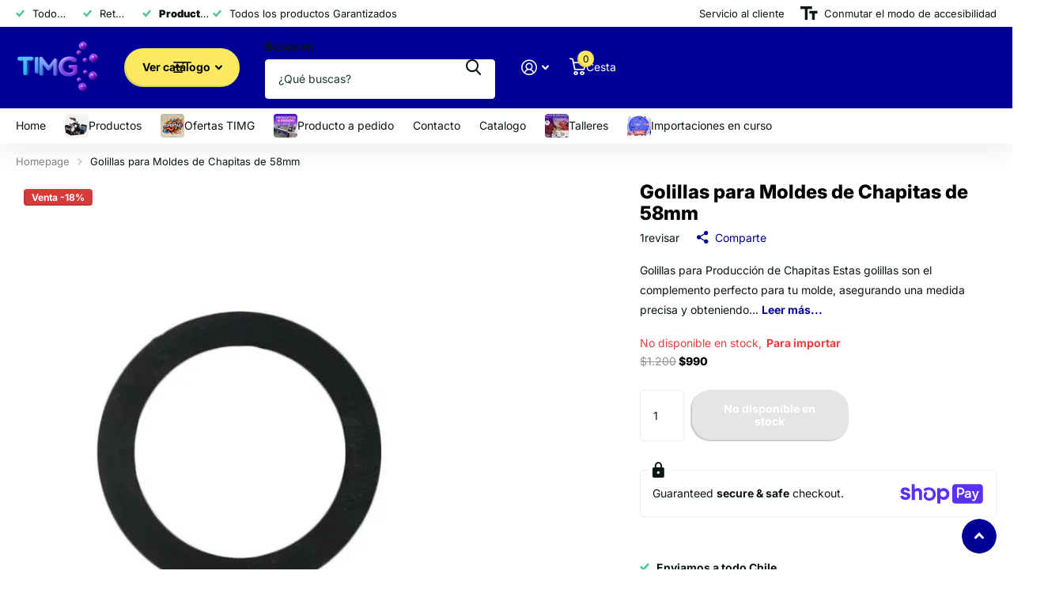

--- FILE ---
content_type: text/html; charset=utf-8
request_url: https://www.suministro.cl/products/5001060003
body_size: 34695
content:
<!doctype html>
<html
  lang="es"
  data-theme="xtra"
  dir="ltr"
  class="no-js "
>
  <head>
    <meta charset="utf-8">
    <meta http-equiv="x-ua-compatible" content="ie=edge">
    <title>
      Golillas para Moldes de Chapitas de 58mm
       &ndash; TIMG Chile
    </title><meta name="description" content="Golillas para Moldes de Chapitas de 58mm - Mejora Resultados en Manualidades. Perfectas para Dar Altura y Precisión en Chapitas Personalizadas para Fiestas y Eventos"><meta name="theme-color" content="">
    <meta name="MobileOptimized" content="320">
    <meta name="HandheldFriendly" content="true">
    <meta
      name="viewport"
      content="width=device-width, initial-scale=1, minimum-scale=1, maximum-scale=5, viewport-fit=cover, shrink-to-fit=no"
    >
    <meta name="format-detection" content="telephone=no">
    <meta name="msapplication-config" content="//www.suministro.cl/cdn/shop/t/32/assets/browserconfig.xml?v=52024572095365081671760416914">
    <link rel="canonical" href="https://www.suministro.cl/products/5001060003">
    <link rel="preconnect" href="https://fonts.shopifycdn.com" crossorigin><link rel="preload" as="style" href="//www.suministro.cl/cdn/shop/t/32/assets/screen.css?v=99347756869468343791760416914">
    <link rel="preload" as="style" href="//www.suministro.cl/cdn/shop/t/32/assets/theme-xtra.css?v=93573482502964324901760416914">
    <link rel="preload" as="style" href="//www.suministro.cl/cdn/shop/t/32/assets/screen-settings.css?v=31377944127309158101760416956">
    
    <link rel="preload" as="font" href="//www.suministro.cl/cdn/fonts/inter/inter_n8.d15c916037fee1656886aab64725534609d62cc8.woff2" type="font/woff2" crossorigin>
    <link rel="preload" as="font" href="//www.suministro.cl/cdn/fonts/inter/inter_n4.b2a3f24c19b4de56e8871f609e73ca7f6d2e2bb9.woff2" type="font/woff2" crossorigin>
<link rel="preload" as="font" href="//www.suministro.cl/cdn/shop/t/32/assets/xtra.woff2?v=74598006880499421301760416914" crossorigin>
    <link href="//www.suministro.cl/cdn/shop/t/32/assets/screen.css?v=99347756869468343791760416914" rel="stylesheet" type="text/css" media="screen" />
    <link href="//www.suministro.cl/cdn/shop/t/32/assets/theme-xtra.css?v=93573482502964324901760416914" rel="stylesheet" type="text/css" media="screen" />
    <link href="//www.suministro.cl/cdn/shop/t/32/assets/screen-settings.css?v=31377944127309158101760416956" rel="stylesheet" type="text/css" media="screen" />
    <noscript><link rel="stylesheet" href="//www.suministro.cl/cdn/shop/t/32/assets/async-menu.css?v=13339532732330542601760416914"></noscript><link href="//www.suministro.cl/cdn/shop/t/32/assets/page-product.css?v=157979144432134278971760416914" rel="stylesheet" type="text/css" media="screen" />

<link rel="icon" href="//www.suministro.cl/cdn/shop/files/favtimg_con_8fe8da99-f130-41ca-b898-b6b9ed13694b.png?crop=center&height=32&v=1760409226&width=32" type="image/png">
      <link rel="mask-icon" href="safari-pinned-tab.svg" color="#333333">
      <link rel="apple-touch-icon" href="apple-touch-icon.png"><script>
      document.documentElement.classList.remove('no-js');
      document.documentElement.classList.add('js');
    </script>
    <meta name="msapplication-config" content="//www.suministro.cl/cdn/shop/t/32/assets/browserconfig.xml?v=52024572095365081671760416914">
<meta property="og:title" content="Golillas para Moldes de Chapitas de 58mm">
<meta property="og:type" content="product">
<meta property="og:description" content="Golillas para Moldes de Chapitas de 58mm - Mejora Resultados en Manualidades. Perfectas para Dar Altura y Precisión en Chapitas Personalizadas para Fiestas y Eventos">
<meta property="og:site_name" content="TIMG Chile">
<meta property="og:url" content="https://www.suministro.cl/products/5001060003">

  
  <meta property="product:price:amount" content="$990">
  <meta property="og:price:amount" content="$990">
  <meta property="og:price:currency" content="CLP">
  <meta property="og:availability" content="out of stock" />

<meta property="og:image" content="//www.suministro.cl/cdn/shop/files/Golillas-para-Moldes-de-Chapitas-de-58mm-8.webp?crop=center&height=500&v=1720099999&width=600">

<meta name="twitter:title" content="Golillas para Moldes de Chapitas de 58mm">
<meta name="twitter:description" content="Golillas para Moldes de Chapitas de 58mm - Mejora Resultados en Manualidades. Perfectas para Dar Altura y Precisión en Chapitas Personalizadas para Fiestas y Eventos">
<meta name="twitter:site" content="TIMG Chile">

  <meta name="twitter:card" content="//www.suministro.cl/cdn/shop/files/TIMG-3d-1.png?v=1760409269">

<meta property="twitter:image" content="//www.suministro.cl/cdn/shop/files/Golillas-para-Moldes-de-Chapitas-de-58mm-8.webp?crop=center&height=500&v=1720099999&width=600">
<script type="application/ld+json">
  [
      {
        "@context": "http://schema.org",
        "@type": "Product",
        "name": "Golillas para Moldes de Chapitas de 58mm",
        "url": "https://www.suministro.cl/products/5001060003","brand": { "@type": "Brand", "name": "TIMG Chile" },"description": "Golillas para Producción de Chapitas\nEstas golillas son el complemento perfecto para tu molde, asegurando una medida precisa y obteniendo resultados óptimos en tu producción de chapitas. Fabricadas con materiales de alta calidad, estas golillas garantizan durabilidad y precisión en cada uso.\nCaracterísticas Principales\n\n\nMedida Precisa: Diseñadas para encajar perfectamente con los moldes de chapitas, asegurando un ajuste exacto y una producción sin errores.\n\nAlta Calidad: Fabricadas con materiales resistentes que soportan el uso constante en la producción de chapitas.\n\nCompatibilidad: Perfectamente compatibles con una variedad de moldes de chapitas, ofreciendo versatilidad en su uso.\n\nBeneficios de Usar Golillas\n\n\nPrecisión en la Producción: Asegura que cada chapita tenga un acabado profesional y uniforme.\n\nDurabilidad: Material resistente que prolonga la vida útil de tus herramientas de producción.\n\nEficiencia: Facilita el proceso de producción, reduciendo el tiempo y esfuerzo necesarios para obtener chapitas de alta calidad.\n\nAplicaciones\n\n\nProducción de Chapitas: Ideal para talleres y fábricas dedicadas a la fabricación de chapitas personalizadas.\n\nProyectos Creativos: Perfecto para proyectos de bricolaje y producción de chapitas en pequeñas cantidades.\n\nEventos Especiales: Útil para la creación de chapitas personalizadas para eventos, promociones y campañas publicitarias.\n\nOptimiza tu producción de chapitas con nuestras golillas de alta calidad. Asegura precisión y eficiencia en cada etapa del proceso, logrando resultados profesionales y duraderos.\n \n","image": "//www.suministro.cl/cdn/shop/files/Golillas-para-Moldes-de-Chapitas-de-58mm-8.webp?crop=center&height=500&v=1720099999&width=600","gtin8": "","sku": "5001060003","offers": {
          "@type": "Offer",
          "price": "990.0",
          "url": "https://www.suministro.cl/products/5001060003",
          "priceValidUntil": "2027-01-18",
          "priceCurrency": "CLP"}
        ,
          "aggregateRating": {
            "@type": "AggregateRating",
            "bestRating": "5",
            "worstRating": "1",
            "reviewCount": "1",
            "ratingValue": "5.0"
          }
        
      },
    {
      "@context": "http://schema.org/",
      "@type": "Organization",
      "url": "https://www.suministro.cl/products/5001060003",
      "name": "TIMG Chile",
      "legalName": "TIMG Chile",
      "description": "Golillas para Moldes de Chapitas de 58mm - Mejora Resultados en Manualidades. Perfectas para Dar Altura y Precisión en Chapitas Personalizadas para Fiestas y Eventos","logo": "//www.suministro.cl/cdn/shop/files/TIMG-3d-1.png?v=1760409269",
        "image": "//www.suministro.cl/cdn/shop/files/TIMG-3d-1.png?v=1760409269","contactPoint": {
        "@type": "ContactPoint",
        "contactType": "Customer service",
        "telephone": "56 936545193"
      },
      "address": {
        "@type": "PostalAddress",
        "streetAddress": "Calle Patronato 176 Recoleta",
        "addressLocality": "santiago",
        "postalCode": "7500870",
        "addressCountry": "CL"
      }
    },
    {
      "@context": "http://schema.org",
      "@type": "WebSite",
      "url": "https://www.suministro.cl/products/5001060003",
      "name": "TIMG Chile",
      "description": "Golillas para Moldes de Chapitas de 58mm - Mejora Resultados en Manualidades. Perfectas para Dar Altura y Precisión en Chapitas Personalizadas para Fiestas y Eventos",
      "author": [
        {
          "@type": "Organization",
          "url": "https://www.someoneyouknow.online",
          "name": "Someoneyouknow",
          "address": {
            "@type": "PostalAddress",
            "streetAddress": "Wilhelminaplein 25",
            "addressLocality": "Eindhoven",
            "addressRegion": "NB",
            "postalCode": "5611 HG",
            "addressCountry": "NL"
          }
        }
      ]
    }
  ]
</script>

    <script>window.performance && window.performance.mark && window.performance.mark('shopify.content_for_header.start');</script><meta name="google-site-verification" content="rPXYYx6gbHlh9loo0Rd0oedpD5C-KU9QyuybU-o34cg">
<meta id="shopify-digital-wallet" name="shopify-digital-wallet" content="/81303339281/digital_wallets/dialog">
<link rel="alternate" type="application/json+oembed" href="https://www.suministro.cl/products/5001060003.oembed">
<script async="async" src="/checkouts/internal/preloads.js?locale=es-CL"></script>
<script id="shopify-features" type="application/json">{"accessToken":"269ff3bd344f4f026d658b30e410bea3","betas":["rich-media-storefront-analytics"],"domain":"www.suministro.cl","predictiveSearch":true,"shopId":81303339281,"locale":"es"}</script>
<script>var Shopify = Shopify || {};
Shopify.shop = "8c2771-2.myshopify.com";
Shopify.locale = "es";
Shopify.currency = {"active":"CLP","rate":"1.0"};
Shopify.country = "CL";
Shopify.theme = {"name":"Sitio de chile 14102025","id":179820101905,"schema_name":"Xtra","schema_version":"6.2.0","theme_store_id":null,"role":"main"};
Shopify.theme.handle = "null";
Shopify.theme.style = {"id":null,"handle":null};
Shopify.cdnHost = "www.suministro.cl/cdn";
Shopify.routes = Shopify.routes || {};
Shopify.routes.root = "/";</script>
<script type="module">!function(o){(o.Shopify=o.Shopify||{}).modules=!0}(window);</script>
<script>!function(o){function n(){var o=[];function n(){o.push(Array.prototype.slice.apply(arguments))}return n.q=o,n}var t=o.Shopify=o.Shopify||{};t.loadFeatures=n(),t.autoloadFeatures=n()}(window);</script>
<script id="shop-js-analytics" type="application/json">{"pageType":"product"}</script>
<script defer="defer" async type="module" src="//www.suministro.cl/cdn/shopifycloud/shop-js/modules/v2/client.init-shop-cart-sync_CvZOh8Af.es.esm.js"></script>
<script defer="defer" async type="module" src="//www.suministro.cl/cdn/shopifycloud/shop-js/modules/v2/chunk.common_3Rxs6Qxh.esm.js"></script>
<script type="module">
  await import("//www.suministro.cl/cdn/shopifycloud/shop-js/modules/v2/client.init-shop-cart-sync_CvZOh8Af.es.esm.js");
await import("//www.suministro.cl/cdn/shopifycloud/shop-js/modules/v2/chunk.common_3Rxs6Qxh.esm.js");

  window.Shopify.SignInWithShop?.initShopCartSync?.({"fedCMEnabled":true,"windoidEnabled":true});

</script>
<script>(function() {
  var isLoaded = false;
  function asyncLoad() {
    if (isLoaded) return;
    isLoaded = true;
    var urls = ["https:\/\/wdtapps.com\/apps\/wdt_faqs_app\/script\/wdt_faqs88.js?shop=8c2771-2.myshopify.com"];
    for (var i = 0; i < urls.length; i++) {
      var s = document.createElement('script');
      s.type = 'text/javascript';
      s.async = true;
      s.src = urls[i];
      var x = document.getElementsByTagName('script')[0];
      x.parentNode.insertBefore(s, x);
    }
  };
  if(window.attachEvent) {
    window.attachEvent('onload', asyncLoad);
  } else {
    window.addEventListener('load', asyncLoad, false);
  }
})();</script>
<script id="__st">var __st={"a":81303339281,"offset":-10800,"reqid":"c8a8b0d5-6a3f-4a93-96bb-b3a0d2c33b42-1768750584","pageurl":"www.suministro.cl\/products\/5001060003","u":"529033f5620a","p":"product","rtyp":"product","rid":9012029391121};</script>
<script>window.ShopifyPaypalV4VisibilityTracking = true;</script>
<script id="captcha-bootstrap">!function(){'use strict';const t='contact',e='account',n='new_comment',o=[[t,t],['blogs',n],['comments',n],[t,'customer']],c=[[e,'customer_login'],[e,'guest_login'],[e,'recover_customer_password'],[e,'create_customer']],r=t=>t.map((([t,e])=>`form[action*='/${t}']:not([data-nocaptcha='true']) input[name='form_type'][value='${e}']`)).join(','),a=t=>()=>t?[...document.querySelectorAll(t)].map((t=>t.form)):[];function s(){const t=[...o],e=r(t);return a(e)}const i='password',u='form_key',d=['recaptcha-v3-token','g-recaptcha-response','h-captcha-response',i],f=()=>{try{return window.sessionStorage}catch{return}},m='__shopify_v',_=t=>t.elements[u];function p(t,e,n=!1){try{const o=window.sessionStorage,c=JSON.parse(o.getItem(e)),{data:r}=function(t){const{data:e,action:n}=t;return t[m]||n?{data:e,action:n}:{data:t,action:n}}(c);for(const[e,n]of Object.entries(r))t.elements[e]&&(t.elements[e].value=n);n&&o.removeItem(e)}catch(o){console.error('form repopulation failed',{error:o})}}const l='form_type',E='cptcha';function T(t){t.dataset[E]=!0}const w=window,h=w.document,L='Shopify',v='ce_forms',y='captcha';let A=!1;((t,e)=>{const n=(g='f06e6c50-85a8-45c8-87d0-21a2b65856fe',I='https://cdn.shopify.com/shopifycloud/storefront-forms-hcaptcha/ce_storefront_forms_captcha_hcaptcha.v1.5.2.iife.js',D={infoText:'Protegido por hCaptcha',privacyText:'Privacidad',termsText:'Términos'},(t,e,n)=>{const o=w[L][v],c=o.bindForm;if(c)return c(t,g,e,D).then(n);var r;o.q.push([[t,g,e,D],n]),r=I,A||(h.body.append(Object.assign(h.createElement('script'),{id:'captcha-provider',async:!0,src:r})),A=!0)});var g,I,D;w[L]=w[L]||{},w[L][v]=w[L][v]||{},w[L][v].q=[],w[L][y]=w[L][y]||{},w[L][y].protect=function(t,e){n(t,void 0,e),T(t)},Object.freeze(w[L][y]),function(t,e,n,w,h,L){const[v,y,A,g]=function(t,e,n){const i=e?o:[],u=t?c:[],d=[...i,...u],f=r(d),m=r(i),_=r(d.filter((([t,e])=>n.includes(e))));return[a(f),a(m),a(_),s()]}(w,h,L),I=t=>{const e=t.target;return e instanceof HTMLFormElement?e:e&&e.form},D=t=>v().includes(t);t.addEventListener('submit',(t=>{const e=I(t);if(!e)return;const n=D(e)&&!e.dataset.hcaptchaBound&&!e.dataset.recaptchaBound,o=_(e),c=g().includes(e)&&(!o||!o.value);(n||c)&&t.preventDefault(),c&&!n&&(function(t){try{if(!f())return;!function(t){const e=f();if(!e)return;const n=_(t);if(!n)return;const o=n.value;o&&e.removeItem(o)}(t);const e=Array.from(Array(32),(()=>Math.random().toString(36)[2])).join('');!function(t,e){_(t)||t.append(Object.assign(document.createElement('input'),{type:'hidden',name:u})),t.elements[u].value=e}(t,e),function(t,e){const n=f();if(!n)return;const o=[...t.querySelectorAll(`input[type='${i}']`)].map((({name:t})=>t)),c=[...d,...o],r={};for(const[a,s]of new FormData(t).entries())c.includes(a)||(r[a]=s);n.setItem(e,JSON.stringify({[m]:1,action:t.action,data:r}))}(t,e)}catch(e){console.error('failed to persist form',e)}}(e),e.submit())}));const S=(t,e)=>{t&&!t.dataset[E]&&(n(t,e.some((e=>e===t))),T(t))};for(const o of['focusin','change'])t.addEventListener(o,(t=>{const e=I(t);D(e)&&S(e,y())}));const B=e.get('form_key'),M=e.get(l),P=B&&M;t.addEventListener('DOMContentLoaded',(()=>{const t=y();if(P)for(const e of t)e.elements[l].value===M&&p(e,B);[...new Set([...A(),...v().filter((t=>'true'===t.dataset.shopifyCaptcha))])].forEach((e=>S(e,t)))}))}(h,new URLSearchParams(w.location.search),n,t,e,['guest_login'])})(!0,!0)}();</script>
<script integrity="sha256-4kQ18oKyAcykRKYeNunJcIwy7WH5gtpwJnB7kiuLZ1E=" data-source-attribution="shopify.loadfeatures" defer="defer" src="//www.suministro.cl/cdn/shopifycloud/storefront/assets/storefront/load_feature-a0a9edcb.js" crossorigin="anonymous"></script>
<script data-source-attribution="shopify.dynamic_checkout.dynamic.init">var Shopify=Shopify||{};Shopify.PaymentButton=Shopify.PaymentButton||{isStorefrontPortableWallets:!0,init:function(){window.Shopify.PaymentButton.init=function(){};var t=document.createElement("script");t.src="https://www.suministro.cl/cdn/shopifycloud/portable-wallets/latest/portable-wallets.es.js",t.type="module",document.head.appendChild(t)}};
</script>
<script data-source-attribution="shopify.dynamic_checkout.buyer_consent">
  function portableWalletsHideBuyerConsent(e){var t=document.getElementById("shopify-buyer-consent"),n=document.getElementById("shopify-subscription-policy-button");t&&n&&(t.classList.add("hidden"),t.setAttribute("aria-hidden","true"),n.removeEventListener("click",e))}function portableWalletsShowBuyerConsent(e){var t=document.getElementById("shopify-buyer-consent"),n=document.getElementById("shopify-subscription-policy-button");t&&n&&(t.classList.remove("hidden"),t.removeAttribute("aria-hidden"),n.addEventListener("click",e))}window.Shopify?.PaymentButton&&(window.Shopify.PaymentButton.hideBuyerConsent=portableWalletsHideBuyerConsent,window.Shopify.PaymentButton.showBuyerConsent=portableWalletsShowBuyerConsent);
</script>
<script data-source-attribution="shopify.dynamic_checkout.cart.bootstrap">document.addEventListener("DOMContentLoaded",(function(){function t(){return document.querySelector("shopify-accelerated-checkout-cart, shopify-accelerated-checkout")}if(t())Shopify.PaymentButton.init();else{new MutationObserver((function(e,n){t()&&(Shopify.PaymentButton.init(),n.disconnect())})).observe(document.body,{childList:!0,subtree:!0})}}));
</script>

<script>window.performance && window.performance.mark && window.performance.mark('shopify.content_for_header.end');</script>
    
    <style data-shopify>
      :root {
      	--scheme-1:                      #ffffff;
      	--scheme-1_solid:                #ffffff;
      	--scheme-1_bg:                   var(--scheme-1);
      	--scheme-1_bg_dark:              var(--scheme-1_bg);
      	--scheme-1_bg_var:               var(--scheme-1_bg_dark);
      	--scheme-1_bg_secondary:         #f4f4f4;
      	--scheme-1_fg:                   #0b1613;
      	--scheme-1_fg_sat:               #c0dfd7;
      	--scheme-1_title:                #000000;
      	--scheme-1_title_solid:          #000000;

      	--scheme-1_primary_btn_bg:       #000096;
      	--scheme-1_primary_btn_bg_dark:  #000072;
      	--scheme-1_primary_btn_fg:       #ffffff;
      	--scheme-1_secondary_btn_bg:     #fbea61;
      	--scheme-1_secondary_btn_bg_dark:#fae53e;
      	--scheme-1_secondary_btn_fg:     #000000;
      	--scheme-1_tertiary_btn_bg:      #378cde;
      	--scheme-1_tertiary_btn_bg_dark: #227acf;
      	--scheme-1_tertiary_btn_fg:      #ffffff;
      	--scheme-1_btn_bg:       		var(--scheme-1_primary_btn_bg);
      	--scheme-1_btn_bg_dark:  		var(--scheme-1_primary_btn_bg_dark);
      	--scheme-1_btn_fg:       		var(--scheme-1_primary_btn_fg);
      	--scheme-1_bd:                   #ecedec;
      	--scheme-1_input_bg:             #ffffff;
      	--scheme-1_input_fg:             #0b1613;
      	--scheme-1_input_pl:             #1c3830;
      	--scheme-1_accent:               #f0702c;
      	--scheme-1_accent_gradient:      linear-gradient(320deg, rgba(232, 74, 147, 1) 4%, rgba(239, 179, 76, 1) 100%);
      	
      	--scheme-1_fg_brightness: 0; 
      	
      		--primary_text_rgba:  				rgb(11, 22, 19);
      		--body_bg:            				var(--scheme-1_bg);
      	
      	}select, .bv_atual, #root #content .f8sr select,
      	[class*="palette-scheme-1"] select,
      	[class*="palette-scheme-1"] .bv_atual,
      	#root #content [class*="palette-scheme-1"] .f8sr select {
      	background-image: url("data:image/svg+xml,%3Csvg xmlns='http://www.w3.org/2000/svg' xml:space='preserve' style='enable-background:new 0 0 12.7 7.7' viewBox='0 0 12.7 7.7' fill='%230b1613'%3E%3Cpath d='M.3.2c.4-.3.9-.3 1.2.1l4.7 5.3 5-5.3c.3-.3.9-.4 1.2 0 .3.3.4.9 0 1.2l-5.7 6c-.1.1-.3.2-.5.2s-.5-.1-.6-.3l-5.3-6C-.1 1.1-.1.5.3.2z'/%3E%3C/svg%3E");
      	}
      	
      		#root input[type="date"], #root .datepicker-input { background-image: url("data:image/svg+xml,%3Csvg xmlns='http://www.w3.org/2000/svg' xml:space='preserve' style='enable-background:new 0 0 14 16' viewBox='0 0 14 16' fill='%230b1613'%3E%3Cpath d='M12.3 2H11V.8c0-.5-.3-.8-.7-.8s-.8.3-.8.8V2h-5V.8c0-.5-.3-.8-.7-.8S3 .3 3 .8V2H1.8C.8 2 0 2.8 0 3.8v10.5c0 1 .8 1.8 1.8 1.8h10.5c1 0 1.8-.8 1.8-1.8V3.8c-.1-1-.9-1.8-1.8-1.8zm.2 12.3c0 .1-.1.3-.3.3H1.8c-.1 0-.3-.1-.3-.3V7.5h11v6.8zm0-8.3h-11V3.8c0-.1.1-.3.3-.3h10.5c.1 0 .3.1.3.3V6z'/%3E%3C/svg%3E"); }
      	
      	select:focus, #root #content .f8sr select:focus,
      	[class*="palette-scheme-1"] select:focus,
      	#root #content [class*="palette-scheme-1"] .f8sr select:focus {
      	background-image: url("data:image/svg+xml,%3Csvg xmlns='http://www.w3.org/2000/svg' xml:space='preserve' style='enable-background:new 0 0 12.7 7.7' viewBox='0 0 12.7 7.7' fill='%230b1613'%3E%3Cpath d='M12.4 7.5c-.4.3-.9.3-1.2-.1L6.5 2.1l-5 5.3c-.3.3-.9.4-1.2 0-.3-.3-.4-.9 0-1.2L6 .2c.1-.1.3-.2.5-.2.3 0 .5.1.6.3l5.3 6c.4.3.4.9 0 1.2z'/%3E%3C/svg%3E");
      	}
      	:root, [class*="palette-scheme-1"], [data-active-content*="scheme-1"] {
      	--primary_bg:             var(--scheme-1_bg);
      	--bg_secondary:           var(--scheme-1_bg_secondary);
      	--primary_text:           var(--scheme-1_fg);
      	--primary_text_h:         var(--scheme-1_title);
      	--headings_text:          var(--primary_text_h);
      	--headings_text_solid:    var(--scheme-1_title_solid);
      	--primary_bg_btn:         var(--scheme-1_primary_btn_bg);
      	--primary_bg_btn_dark:    var(--scheme-1_primary_btn_bg_dark);
      	--primary_btn_text:       var(--scheme-1_primary_btn_fg);
      	--secondary_bg_btn:       var(--scheme-1_secondary_btn_bg);
      	--secondary_bg_btn_dark:  var(--scheme-1_secondary_btn_bg_dark);
      	--secondary_btn_text:     var(--scheme-1_secondary_btn_fg);
      	--tertiary_bg_btn:        var(--scheme-1_tertiary_btn_bg);
      	--tertiary_bg_btn_dark:   var(--scheme-1_tertiary_btn_bg_dark);
      	--tertiary_btn_text:      var(--scheme-1_tertiary_btn_fg);
      	--custom_input_bg:        var(--scheme-1_input_bg);
      	--custom_input_fg:        var(--scheme-1_input_fg);
      	--custom_input_pl:        var(--scheme-1_input_pl);
      	--custom_input_bd:        var(--scheme-1_bd);
      	--custom_bd:              var(--custom_input_bd);
      	--secondary_bg: 		  var(--primary_bg_btn);
      	--accent:                 var(--scheme-1_accent);
      	--accent_gradient:        var(--scheme-1_accent_gradient);
      	--primary_text_brightness:var(--scheme-1_fg_brightness);
      	}
      	
      :root {
      	--scheme-2:                      #0b1613;
      	--scheme-2_solid:                #0b1613;
      	--scheme-2_bg:                   var(--scheme-2);
      	--scheme-2_bg_dark:              #080f0d;
      	--scheme-2_bg_var:               var(--scheme-2_bg_dark);
      	--scheme-2_bg_secondary:         #8a8a9e;
      	--scheme-2_fg:                   #ffffff;
      	--scheme-2_fg_sat:               #ffffff;
      	--scheme-2_title:                #ffffff;
      	--scheme-2_title_solid:          #ffffff;

      	--scheme-2_primary_btn_bg:       #ffffff;
      	--scheme-2_primary_btn_bg_dark:  #ededed;
      	--scheme-2_primary_btn_fg:       #0b1613;
      	--scheme-2_secondary_btn_bg:     #fbea61;
      	--scheme-2_secondary_btn_bg_dark:#fae53e;
      	--scheme-2_secondary_btn_fg:     #000000;
      	--scheme-2_tertiary_btn_bg:      #000096;
      	--scheme-2_tertiary_btn_bg_dark: #000072;
      	--scheme-2_tertiary_btn_fg:      #ffffff;
      	--scheme-2_btn_bg:       		var(--scheme-2_primary_btn_bg);
      	--scheme-2_btn_bg_dark:  		var(--scheme-2_primary_btn_bg_dark);
      	--scheme-2_btn_fg:       		var(--scheme-2_primary_btn_fg);
      	--scheme-2_bd:                   #fafafa;
      	--scheme-2_input_bg:             #ffffff;
      	--scheme-2_input_fg:             #0b1613;
      	--scheme-2_input_pl:             #1c3830;
      	--scheme-2_accent:               #fbea61;
      	--scheme-2_accent_gradient:      #fbea61;
      	
      	--scheme-2_fg_brightness: 1; 
      	
      	}
      	[class*="palette-scheme-2"] select,
      	[class*="palette-scheme-2"] .bv_atual,
      	#root #content [class*="palette-scheme-2"] .f8sr select {
      	background-image: url("data:image/svg+xml,%3Csvg xmlns='http://www.w3.org/2000/svg' xml:space='preserve' style='enable-background:new 0 0 12.7 7.7' viewBox='0 0 12.7 7.7' fill='%230b1613'%3E%3Cpath d='M.3.2c.4-.3.9-.3 1.2.1l4.7 5.3 5-5.3c.3-.3.9-.4 1.2 0 .3.3.4.9 0 1.2l-5.7 6c-.1.1-.3.2-.5.2s-.5-.1-.6-.3l-5.3-6C-.1 1.1-.1.5.3.2z'/%3E%3C/svg%3E");
      	}
      	
      	
      	[class*="palette-scheme-2"] select:focus,
      	#root #content [class*="palette-scheme-2"] .f8sr select:focus {
      	background-image: url("data:image/svg+xml,%3Csvg xmlns='http://www.w3.org/2000/svg' xml:space='preserve' style='enable-background:new 0 0 12.7 7.7' viewBox='0 0 12.7 7.7' fill='%230b1613'%3E%3Cpath d='M12.4 7.5c-.4.3-.9.3-1.2-.1L6.5 2.1l-5 5.3c-.3.3-.9.4-1.2 0-.3-.3-.4-.9 0-1.2L6 .2c.1-.1.3-.2.5-.2.3 0 .5.1.6.3l5.3 6c.4.3.4.9 0 1.2z'/%3E%3C/svg%3E");
      	}
      	[class*="palette-scheme-2"], [data-active-content*="scheme-2"] {
      	--primary_bg:             var(--scheme-2_bg);
      	--bg_secondary:           var(--scheme-2_bg_secondary);
      	--primary_text:           var(--scheme-2_fg);
      	--primary_text_h:         var(--scheme-2_title);
      	--headings_text:          var(--primary_text_h);
      	--headings_text_solid:    var(--scheme-2_title_solid);
      	--primary_bg_btn:         var(--scheme-2_primary_btn_bg);
      	--primary_bg_btn_dark:    var(--scheme-2_primary_btn_bg_dark);
      	--primary_btn_text:       var(--scheme-2_primary_btn_fg);
      	--secondary_bg_btn:       var(--scheme-2_secondary_btn_bg);
      	--secondary_bg_btn_dark:  var(--scheme-2_secondary_btn_bg_dark);
      	--secondary_btn_text:     var(--scheme-2_secondary_btn_fg);
      	--tertiary_bg_btn:        var(--scheme-2_tertiary_btn_bg);
      	--tertiary_bg_btn_dark:   var(--scheme-2_tertiary_btn_bg_dark);
      	--tertiary_btn_text:      var(--scheme-2_tertiary_btn_fg);
      	--custom_input_bg:        var(--scheme-2_input_bg);
      	--custom_input_fg:        var(--scheme-2_input_fg);
      	--custom_input_pl:        var(--scheme-2_input_pl);
      	--custom_input_bd:        var(--scheme-2_bd);
      	--custom_bd:              var(--custom_input_bd);
      	--secondary_bg: 		  var(--primary_bg_btn);
      	--accent:                 var(--scheme-2_accent);
      	--accent_gradient:        var(--scheme-2_accent_gradient);
      	--primary_text_brightness:var(--scheme-2_fg_brightness);
      	}
      	
      :root {
      	--scheme-3:                      #fafafa;
      	--scheme-3_solid:                #fafafa;
      	--scheme-3_bg:                   var(--scheme-3);
      	--scheme-3_bg_dark:              #f5f5f5;
      	--scheme-3_bg_var:               var(--scheme-3_bg_dark);
      	--scheme-3_bg_secondary:         #ffffff;
      	--scheme-3_fg:                   #0b1613;
      	--scheme-3_fg_sat:               #c0dfd7;
      	--scheme-3_title:                #0b1613;
      	--scheme-3_title_solid:          #0b1613;

      	--scheme-3_primary_btn_bg:       #0b1613;
      	--scheme-3_primary_btn_bg_dark:  #000000;
      	--scheme-3_primary_btn_fg:       #ffffff;
      	--scheme-3_secondary_btn_bg:     #f0702c;
      	--scheme-3_secondary_btn_bg_dark:#e85b10;
      	--scheme-3_secondary_btn_fg:     #ffffff;
      	--scheme-3_tertiary_btn_bg:      #378cde;
      	--scheme-3_tertiary_btn_bg_dark: #227acf;
      	--scheme-3_tertiary_btn_fg:      #ffffff;
      	--scheme-3_btn_bg:       		var(--scheme-3_primary_btn_bg);
      	--scheme-3_btn_bg_dark:  		var(--scheme-3_primary_btn_bg_dark);
      	--scheme-3_btn_fg:       		var(--scheme-3_primary_btn_fg);
      	--scheme-3_bd:                   #fafafa;
      	--scheme-3_input_bg:             #ffffff;
      	--scheme-3_input_fg:             #0b1613;
      	--scheme-3_input_pl:             #1c3830;
      	--scheme-3_accent:               #f0702c;
      	--scheme-3_accent_gradient:      #f0702c;
      	
      	--scheme-3_fg_brightness: 0; 
      	
      	}
      	[class*="palette-scheme-3"] select,
      	[class*="palette-scheme-3"] .bv_atual,
      	#root #content [class*="palette-scheme-3"] .f8sr select {
      	background-image: url("data:image/svg+xml,%3Csvg xmlns='http://www.w3.org/2000/svg' xml:space='preserve' style='enable-background:new 0 0 12.7 7.7' viewBox='0 0 12.7 7.7' fill='%230b1613'%3E%3Cpath d='M.3.2c.4-.3.9-.3 1.2.1l4.7 5.3 5-5.3c.3-.3.9-.4 1.2 0 .3.3.4.9 0 1.2l-5.7 6c-.1.1-.3.2-.5.2s-.5-.1-.6-.3l-5.3-6C-.1 1.1-.1.5.3.2z'/%3E%3C/svg%3E");
      	}
      	
      	
      	[class*="palette-scheme-3"] select:focus,
      	#root #content [class*="palette-scheme-3"] .f8sr select:focus {
      	background-image: url("data:image/svg+xml,%3Csvg xmlns='http://www.w3.org/2000/svg' xml:space='preserve' style='enable-background:new 0 0 12.7 7.7' viewBox='0 0 12.7 7.7' fill='%230b1613'%3E%3Cpath d='M12.4 7.5c-.4.3-.9.3-1.2-.1L6.5 2.1l-5 5.3c-.3.3-.9.4-1.2 0-.3-.3-.4-.9 0-1.2L6 .2c.1-.1.3-.2.5-.2.3 0 .5.1.6.3l5.3 6c.4.3.4.9 0 1.2z'/%3E%3C/svg%3E");
      	}
      	[class*="palette-scheme-3"], [data-active-content*="scheme-3"] {
      	--primary_bg:             var(--scheme-3_bg);
      	--bg_secondary:           var(--scheme-3_bg_secondary);
      	--primary_text:           var(--scheme-3_fg);
      	--primary_text_h:         var(--scheme-3_title);
      	--headings_text:          var(--primary_text_h);
      	--headings_text_solid:    var(--scheme-3_title_solid);
      	--primary_bg_btn:         var(--scheme-3_primary_btn_bg);
      	--primary_bg_btn_dark:    var(--scheme-3_primary_btn_bg_dark);
      	--primary_btn_text:       var(--scheme-3_primary_btn_fg);
      	--secondary_bg_btn:       var(--scheme-3_secondary_btn_bg);
      	--secondary_bg_btn_dark:  var(--scheme-3_secondary_btn_bg_dark);
      	--secondary_btn_text:     var(--scheme-3_secondary_btn_fg);
      	--tertiary_bg_btn:        var(--scheme-3_tertiary_btn_bg);
      	--tertiary_bg_btn_dark:   var(--scheme-3_tertiary_btn_bg_dark);
      	--tertiary_btn_text:      var(--scheme-3_tertiary_btn_fg);
      	--custom_input_bg:        var(--scheme-3_input_bg);
      	--custom_input_fg:        var(--scheme-3_input_fg);
      	--custom_input_pl:        var(--scheme-3_input_pl);
      	--custom_input_bd:        var(--scheme-3_bd);
      	--custom_bd:              var(--custom_input_bd);
      	--secondary_bg: 		  var(--primary_bg_btn);
      	--accent:                 var(--scheme-3_accent);
      	--accent_gradient:        var(--scheme-3_accent_gradient);
      	--primary_text_brightness:var(--scheme-3_fg_brightness);
      	}
      	
      :root {
      	--scheme-4:                      #000096;
      	--scheme-4_solid:                #000096;
      	--scheme-4_bg:                   var(--scheme-4);
      	--scheme-4_bg_dark:              #00008c;
      	--scheme-4_bg_var:               var(--scheme-4_bg_dark);
      	--scheme-4_bg_secondary:         #f4f4f4;
      	--scheme-4_fg:                   #ffffff;
      	--scheme-4_fg_sat:               #ffffff;
      	--scheme-4_title:                #ffffff;
      	--scheme-4_title_solid:          #ffffff;

      	--scheme-4_primary_btn_bg:       #fbea61;
      	--scheme-4_primary_btn_bg_dark:  #fae53e;
      	--scheme-4_primary_btn_fg:       #000000;
      	--scheme-4_secondary_btn_bg:     #ffffff;
      	--scheme-4_secondary_btn_bg_dark:#ededed;
      	--scheme-4_secondary_btn_fg:     #0b1613;
      	--scheme-4_tertiary_btn_bg:      #ffffff;
      	--scheme-4_tertiary_btn_bg_dark: #ededed;
      	--scheme-4_tertiary_btn_fg:      #0b1613;
      	--scheme-4_btn_bg:       		var(--scheme-4_primary_btn_bg);
      	--scheme-4_btn_bg_dark:  		var(--scheme-4_primary_btn_bg_dark);
      	--scheme-4_btn_fg:       		var(--scheme-4_primary_btn_fg);
      	--scheme-4_bd:                   #fafafa;
      	--scheme-4_input_bg:             #ffffff;
      	--scheme-4_input_fg:             #0b1613;
      	--scheme-4_input_pl:             #1c3830;
      	--scheme-4_accent:               #f0702c;
      	--scheme-4_accent_gradient:      #f0702c;
      	
      	--scheme-4_fg_brightness: 1; 
      	
      	}
      	[class*="palette-scheme-4"] select,
      	[class*="palette-scheme-4"] .bv_atual,
      	#root #content [class*="palette-scheme-4"] .f8sr select {
      	background-image: url("data:image/svg+xml,%3Csvg xmlns='http://www.w3.org/2000/svg' xml:space='preserve' style='enable-background:new 0 0 12.7 7.7' viewBox='0 0 12.7 7.7' fill='%230b1613'%3E%3Cpath d='M.3.2c.4-.3.9-.3 1.2.1l4.7 5.3 5-5.3c.3-.3.9-.4 1.2 0 .3.3.4.9 0 1.2l-5.7 6c-.1.1-.3.2-.5.2s-.5-.1-.6-.3l-5.3-6C-.1 1.1-.1.5.3.2z'/%3E%3C/svg%3E");
      	}
      	
      	
      	[class*="palette-scheme-4"] select:focus,
      	#root #content [class*="palette-scheme-4"] .f8sr select:focus {
      	background-image: url("data:image/svg+xml,%3Csvg xmlns='http://www.w3.org/2000/svg' xml:space='preserve' style='enable-background:new 0 0 12.7 7.7' viewBox='0 0 12.7 7.7' fill='%230b1613'%3E%3Cpath d='M12.4 7.5c-.4.3-.9.3-1.2-.1L6.5 2.1l-5 5.3c-.3.3-.9.4-1.2 0-.3-.3-.4-.9 0-1.2L6 .2c.1-.1.3-.2.5-.2.3 0 .5.1.6.3l5.3 6c.4.3.4.9 0 1.2z'/%3E%3C/svg%3E");
      	}
      	[class*="palette-scheme-4"], [data-active-content*="scheme-4"] {
      	--primary_bg:             var(--scheme-4_bg);
      	--bg_secondary:           var(--scheme-4_bg_secondary);
      	--primary_text:           var(--scheme-4_fg);
      	--primary_text_h:         var(--scheme-4_title);
      	--headings_text:          var(--primary_text_h);
      	--headings_text_solid:    var(--scheme-4_title_solid);
      	--primary_bg_btn:         var(--scheme-4_primary_btn_bg);
      	--primary_bg_btn_dark:    var(--scheme-4_primary_btn_bg_dark);
      	--primary_btn_text:       var(--scheme-4_primary_btn_fg);
      	--secondary_bg_btn:       var(--scheme-4_secondary_btn_bg);
      	--secondary_bg_btn_dark:  var(--scheme-4_secondary_btn_bg_dark);
      	--secondary_btn_text:     var(--scheme-4_secondary_btn_fg);
      	--tertiary_bg_btn:        var(--scheme-4_tertiary_btn_bg);
      	--tertiary_bg_btn_dark:   var(--scheme-4_tertiary_btn_bg_dark);
      	--tertiary_btn_text:      var(--scheme-4_tertiary_btn_fg);
      	--custom_input_bg:        var(--scheme-4_input_bg);
      	--custom_input_fg:        var(--scheme-4_input_fg);
      	--custom_input_pl:        var(--scheme-4_input_pl);
      	--custom_input_bd:        var(--scheme-4_bd);
      	--custom_bd:              var(--custom_input_bd);
      	--secondary_bg: 		  var(--primary_bg_btn);
      	--accent:                 var(--scheme-4_accent);
      	--accent_gradient:        var(--scheme-4_accent_gradient);
      	--primary_text_brightness:var(--scheme-4_fg_brightness);
      	}
      	
      :root {
      	--scheme-5:                      #f0702c;
      	--scheme-5_solid:                #f0702c;
      	--scheme-5_bg:                   var(--scheme-5);
      	--scheme-5_bg_dark:              #ef6a22;
      	--scheme-5_bg_var:               var(--scheme-5_bg_dark);
      	--scheme-5_bg_secondary:         #ffffff;
      	--scheme-5_fg:                   #ffffff;
      	--scheme-5_fg_sat:               #ffffff;
      	--scheme-5_title:                #ffffff;
      	--scheme-5_title_solid:          #ffffff;

      	--scheme-5_primary_btn_bg:       #ffffff;
      	--scheme-5_primary_btn_bg_dark:  #ededed;
      	--scheme-5_primary_btn_fg:       #0b1613;
      	--scheme-5_secondary_btn_bg:     #0b1613;
      	--scheme-5_secondary_btn_bg_dark:#000000;
      	--scheme-5_secondary_btn_fg:     #ffffff;
      	--scheme-5_tertiary_btn_bg:      #378cde;
      	--scheme-5_tertiary_btn_bg_dark: #227acf;
      	--scheme-5_tertiary_btn_fg:      #ffffff;
      	--scheme-5_btn_bg:       		var(--scheme-5_primary_btn_bg);
      	--scheme-5_btn_bg_dark:  		var(--scheme-5_primary_btn_bg_dark);
      	--scheme-5_btn_fg:       		var(--scheme-5_primary_btn_fg);
      	--scheme-5_bd:                   #fafafa;
      	--scheme-5_input_bg:             #ffffff;
      	--scheme-5_input_fg:             #0b1613;
      	--scheme-5_input_pl:             #1c3830;
      	--scheme-5_accent:               #ffffff;
      	--scheme-5_accent_gradient:      #ffffff;
      	
      	--scheme-5_fg_brightness: 1; 
      	
      	}
      	[class*="palette-scheme-5"] select,
      	[class*="palette-scheme-5"] .bv_atual,
      	#root #content [class*="palette-scheme-5"] .f8sr select {
      	background-image: url("data:image/svg+xml,%3Csvg xmlns='http://www.w3.org/2000/svg' xml:space='preserve' style='enable-background:new 0 0 12.7 7.7' viewBox='0 0 12.7 7.7' fill='%230b1613'%3E%3Cpath d='M.3.2c.4-.3.9-.3 1.2.1l4.7 5.3 5-5.3c.3-.3.9-.4 1.2 0 .3.3.4.9 0 1.2l-5.7 6c-.1.1-.3.2-.5.2s-.5-.1-.6-.3l-5.3-6C-.1 1.1-.1.5.3.2z'/%3E%3C/svg%3E");
      	}
      	
      	
      	[class*="palette-scheme-5"] select:focus,
      	#root #content [class*="palette-scheme-5"] .f8sr select:focus {
      	background-image: url("data:image/svg+xml,%3Csvg xmlns='http://www.w3.org/2000/svg' xml:space='preserve' style='enable-background:new 0 0 12.7 7.7' viewBox='0 0 12.7 7.7' fill='%230b1613'%3E%3Cpath d='M12.4 7.5c-.4.3-.9.3-1.2-.1L6.5 2.1l-5 5.3c-.3.3-.9.4-1.2 0-.3-.3-.4-.9 0-1.2L6 .2c.1-.1.3-.2.5-.2.3 0 .5.1.6.3l5.3 6c.4.3.4.9 0 1.2z'/%3E%3C/svg%3E");
      	}
      	[class*="palette-scheme-5"], [data-active-content*="scheme-5"] {
      	--primary_bg:             var(--scheme-5_bg);
      	--bg_secondary:           var(--scheme-5_bg_secondary);
      	--primary_text:           var(--scheme-5_fg);
      	--primary_text_h:         var(--scheme-5_title);
      	--headings_text:          var(--primary_text_h);
      	--headings_text_solid:    var(--scheme-5_title_solid);
      	--primary_bg_btn:         var(--scheme-5_primary_btn_bg);
      	--primary_bg_btn_dark:    var(--scheme-5_primary_btn_bg_dark);
      	--primary_btn_text:       var(--scheme-5_primary_btn_fg);
      	--secondary_bg_btn:       var(--scheme-5_secondary_btn_bg);
      	--secondary_bg_btn_dark:  var(--scheme-5_secondary_btn_bg_dark);
      	--secondary_btn_text:     var(--scheme-5_secondary_btn_fg);
      	--tertiary_bg_btn:        var(--scheme-5_tertiary_btn_bg);
      	--tertiary_bg_btn_dark:   var(--scheme-5_tertiary_btn_bg_dark);
      	--tertiary_btn_text:      var(--scheme-5_tertiary_btn_fg);
      	--custom_input_bg:        var(--scheme-5_input_bg);
      	--custom_input_fg:        var(--scheme-5_input_fg);
      	--custom_input_pl:        var(--scheme-5_input_pl);
      	--custom_input_bd:        var(--scheme-5_bd);
      	--custom_bd:              var(--custom_input_bd);
      	--secondary_bg: 		  var(--primary_bg_btn);
      	--accent:                 var(--scheme-5_accent);
      	--accent_gradient:        var(--scheme-5_accent_gradient);
      	--primary_text_brightness:var(--scheme-5_fg_brightness);
      	}
      	
      :root {
      	--scheme-6:                      linear-gradient(127deg, rgba(242, 247, 249, 1) 11%, rgba(233, 241, 244, 1) 81%);
      	--scheme-6_solid:                #f4f4f4;
      	--scheme-6_bg:                   var(--scheme-6);
      	--scheme-6_bg_dark:              #efefef;
      	--scheme-6_bg_var:               var(--scheme-6_bg_dark);
      	--scheme-6_bg_secondary:         #ffffff;
      	--scheme-6_fg:                   #0b1613;
      	--scheme-6_fg_sat:               #c0dfd7;
      	--scheme-6_title:                #0b1613;
      	--scheme-6_title_solid:          #0b1613;

      	--scheme-6_primary_btn_bg:       #ffffff;
      	--scheme-6_primary_btn_bg_dark:  #ededed;
      	--scheme-6_primary_btn_fg:       #000000;
      	--scheme-6_secondary_btn_bg:     #fbea61;
      	--scheme-6_secondary_btn_bg_dark:#fae53e;
      	--scheme-6_secondary_btn_fg:     #000000;
      	--scheme-6_tertiary_btn_bg:      #0b1613;
      	--scheme-6_tertiary_btn_bg_dark: #000000;
      	--scheme-6_tertiary_btn_fg:      #ffffff;
      	--scheme-6_btn_bg:       		var(--scheme-6_primary_btn_bg);
      	--scheme-6_btn_bg_dark:  		var(--scheme-6_primary_btn_bg_dark);
      	--scheme-6_btn_fg:       		var(--scheme-6_primary_btn_fg);
      	--scheme-6_bd:                   #fafafa;
      	--scheme-6_input_bg:             #ffffff;
      	--scheme-6_input_fg:             #0b1613;
      	--scheme-6_input_pl:             #1c3830;
      	--scheme-6_accent:               #000096;
      	--scheme-6_accent_gradient:      #000096;
      	
      	--scheme-6_fg_brightness: 0; 
      	
      	}
      	[class*="palette-scheme-6"] select,
      	[class*="palette-scheme-6"] .bv_atual,
      	#root #content [class*="palette-scheme-6"] .f8sr select {
      	background-image: url("data:image/svg+xml,%3Csvg xmlns='http://www.w3.org/2000/svg' xml:space='preserve' style='enable-background:new 0 0 12.7 7.7' viewBox='0 0 12.7 7.7' fill='%230b1613'%3E%3Cpath d='M.3.2c.4-.3.9-.3 1.2.1l4.7 5.3 5-5.3c.3-.3.9-.4 1.2 0 .3.3.4.9 0 1.2l-5.7 6c-.1.1-.3.2-.5.2s-.5-.1-.6-.3l-5.3-6C-.1 1.1-.1.5.3.2z'/%3E%3C/svg%3E");
      	}
      	
      	
      	[class*="palette-scheme-6"] select:focus,
      	#root #content [class*="palette-scheme-6"] .f8sr select:focus {
      	background-image: url("data:image/svg+xml,%3Csvg xmlns='http://www.w3.org/2000/svg' xml:space='preserve' style='enable-background:new 0 0 12.7 7.7' viewBox='0 0 12.7 7.7' fill='%230b1613'%3E%3Cpath d='M12.4 7.5c-.4.3-.9.3-1.2-.1L6.5 2.1l-5 5.3c-.3.3-.9.4-1.2 0-.3-.3-.4-.9 0-1.2L6 .2c.1-.1.3-.2.5-.2.3 0 .5.1.6.3l5.3 6c.4.3.4.9 0 1.2z'/%3E%3C/svg%3E");
      	}
      	[class*="palette-scheme-6"], [data-active-content*="scheme-6"] {
      	--primary_bg:             var(--scheme-6_bg);
      	--bg_secondary:           var(--scheme-6_bg_secondary);
      	--primary_text:           var(--scheme-6_fg);
      	--primary_text_h:         var(--scheme-6_title);
      	--headings_text:          var(--primary_text_h);
      	--headings_text_solid:    var(--scheme-6_title_solid);
      	--primary_bg_btn:         var(--scheme-6_primary_btn_bg);
      	--primary_bg_btn_dark:    var(--scheme-6_primary_btn_bg_dark);
      	--primary_btn_text:       var(--scheme-6_primary_btn_fg);
      	--secondary_bg_btn:       var(--scheme-6_secondary_btn_bg);
      	--secondary_bg_btn_dark:  var(--scheme-6_secondary_btn_bg_dark);
      	--secondary_btn_text:     var(--scheme-6_secondary_btn_fg);
      	--tertiary_bg_btn:        var(--scheme-6_tertiary_btn_bg);
      	--tertiary_bg_btn_dark:   var(--scheme-6_tertiary_btn_bg_dark);
      	--tertiary_btn_text:      var(--scheme-6_tertiary_btn_fg);
      	--custom_input_bg:        var(--scheme-6_input_bg);
      	--custom_input_fg:        var(--scheme-6_input_fg);
      	--custom_input_pl:        var(--scheme-6_input_pl);
      	--custom_input_bd:        var(--scheme-6_bd);
      	--custom_bd:              var(--custom_input_bd);
      	--secondary_bg: 		  var(--primary_bg_btn);
      	--accent:                 var(--scheme-6_accent);
      	--accent_gradient:        var(--scheme-6_accent_gradient);
      	--primary_text_brightness:var(--scheme-6_fg_brightness);
      	}
      	
      :root {
      	--scheme-7:                      #d5f1ee;
      	--scheme-7_solid:                #d5f1ee;
      	--scheme-7_bg:                   var(--scheme-7);
      	--scheme-7_bg_dark:              #cdeeeb;
      	--scheme-7_bg_var:               var(--scheme-7_bg_dark);
      	--scheme-7_bg_secondary:         #f0702c;
      	--scheme-7_fg:                   #0b1613;
      	--scheme-7_fg_sat:               #c0dfd7;
      	--scheme-7_title:                #0b1613;
      	--scheme-7_title_solid:          #0b1613;

      	--scheme-7_primary_btn_bg:       #000096;
      	--scheme-7_primary_btn_bg_dark:  #000072;
      	--scheme-7_primary_btn_fg:       #ffffff;
      	--scheme-7_secondary_btn_bg:     #fbea61;
      	--scheme-7_secondary_btn_bg_dark:#fae53e;
      	--scheme-7_secondary_btn_fg:     #0b1613;
      	--scheme-7_tertiary_btn_bg:      #378cde;
      	--scheme-7_tertiary_btn_bg_dark: #227acf;
      	--scheme-7_tertiary_btn_fg:      #ffffff;
      	--scheme-7_btn_bg:       		var(--scheme-7_primary_btn_bg);
      	--scheme-7_btn_bg_dark:  		var(--scheme-7_primary_btn_bg_dark);
      	--scheme-7_btn_fg:       		var(--scheme-7_primary_btn_fg);
      	--scheme-7_bd:                   #fafafa;
      	--scheme-7_input_bg:             #ffffff;
      	--scheme-7_input_fg:             #0b1613;
      	--scheme-7_input_pl:             #1c3830;
      	--scheme-7_accent:               #000096;
      	--scheme-7_accent_gradient:      #000096;
      	
      	--scheme-7_fg_brightness: 0; 
      	
      	}
      	[class*="palette-scheme-7"] select,
      	[class*="palette-scheme-7"] .bv_atual,
      	#root #content [class*="palette-scheme-7"] .f8sr select {
      	background-image: url("data:image/svg+xml,%3Csvg xmlns='http://www.w3.org/2000/svg' xml:space='preserve' style='enable-background:new 0 0 12.7 7.7' viewBox='0 0 12.7 7.7' fill='%230b1613'%3E%3Cpath d='M.3.2c.4-.3.9-.3 1.2.1l4.7 5.3 5-5.3c.3-.3.9-.4 1.2 0 .3.3.4.9 0 1.2l-5.7 6c-.1.1-.3.2-.5.2s-.5-.1-.6-.3l-5.3-6C-.1 1.1-.1.5.3.2z'/%3E%3C/svg%3E");
      	}
      	
      	
      	[class*="palette-scheme-7"] select:focus,
      	#root #content [class*="palette-scheme-7"] .f8sr select:focus {
      	background-image: url("data:image/svg+xml,%3Csvg xmlns='http://www.w3.org/2000/svg' xml:space='preserve' style='enable-background:new 0 0 12.7 7.7' viewBox='0 0 12.7 7.7' fill='%230b1613'%3E%3Cpath d='M12.4 7.5c-.4.3-.9.3-1.2-.1L6.5 2.1l-5 5.3c-.3.3-.9.4-1.2 0-.3-.3-.4-.9 0-1.2L6 .2c.1-.1.3-.2.5-.2.3 0 .5.1.6.3l5.3 6c.4.3.4.9 0 1.2z'/%3E%3C/svg%3E");
      	}
      	[class*="palette-scheme-7"], [data-active-content*="scheme-7"] {
      	--primary_bg:             var(--scheme-7_bg);
      	--bg_secondary:           var(--scheme-7_bg_secondary);
      	--primary_text:           var(--scheme-7_fg);
      	--primary_text_h:         var(--scheme-7_title);
      	--headings_text:          var(--primary_text_h);
      	--headings_text_solid:    var(--scheme-7_title_solid);
      	--primary_bg_btn:         var(--scheme-7_primary_btn_bg);
      	--primary_bg_btn_dark:    var(--scheme-7_primary_btn_bg_dark);
      	--primary_btn_text:       var(--scheme-7_primary_btn_fg);
      	--secondary_bg_btn:       var(--scheme-7_secondary_btn_bg);
      	--secondary_bg_btn_dark:  var(--scheme-7_secondary_btn_bg_dark);
      	--secondary_btn_text:     var(--scheme-7_secondary_btn_fg);
      	--tertiary_bg_btn:        var(--scheme-7_tertiary_btn_bg);
      	--tertiary_bg_btn_dark:   var(--scheme-7_tertiary_btn_bg_dark);
      	--tertiary_btn_text:      var(--scheme-7_tertiary_btn_fg);
      	--custom_input_bg:        var(--scheme-7_input_bg);
      	--custom_input_fg:        var(--scheme-7_input_fg);
      	--custom_input_pl:        var(--scheme-7_input_pl);
      	--custom_input_bd:        var(--scheme-7_bd);
      	--custom_bd:              var(--custom_input_bd);
      	--secondary_bg: 		  var(--primary_bg_btn);
      	--accent:                 var(--scheme-7_accent);
      	--accent_gradient:        var(--scheme-7_accent_gradient);
      	--primary_text_brightness:var(--scheme-7_fg_brightness);
      	}
      	
      :root {
      	--scheme-8:                      linear-gradient(320deg, rgba(232, 74, 147, 1) 4%, rgba(239, 179, 76, 1) 100%);
      	--scheme-8_solid:                #f0702c;
      	--scheme-8_bg:                   var(--scheme-8);
      	--scheme-8_bg_dark:              #ef6a22;
      	--scheme-8_bg_var:               var(--scheme-8_bg_dark);
      	--scheme-8_bg_secondary:         #f4f4f4;
      	--scheme-8_fg:                   #ffffff;
      	--scheme-8_fg_sat:               #ffffff;
      	--scheme-8_title:                #ffffff;
      	--scheme-8_title_solid:          #ffffff;

      	--scheme-8_primary_btn_bg:       #f0702c;
      	--scheme-8_primary_btn_bg_dark:  #e85b10;
      	--scheme-8_primary_btn_fg:       #ffffff;
      	--scheme-8_secondary_btn_bg:     #ffffff;
      	--scheme-8_secondary_btn_bg_dark:#ededed;
      	--scheme-8_secondary_btn_fg:     #0b1613;
      	--scheme-8_tertiary_btn_bg:      #378cde;
      	--scheme-8_tertiary_btn_bg_dark: #227acf;
      	--scheme-8_tertiary_btn_fg:      #ffffff;
      	--scheme-8_btn_bg:       		var(--scheme-8_primary_btn_bg);
      	--scheme-8_btn_bg_dark:  		var(--scheme-8_primary_btn_bg_dark);
      	--scheme-8_btn_fg:       		var(--scheme-8_primary_btn_fg);
      	--scheme-8_bd:                   #fafafa;
      	--scheme-8_input_bg:             #ffffff;
      	--scheme-8_input_fg:             #0b1613;
      	--scheme-8_input_pl:             #1c3830;
      	--scheme-8_accent:               #f0702c;
      	--scheme-8_accent_gradient:      #f0702c;
      	
      	--scheme-8_fg_brightness: 1; 
      	
      	}
      	[class*="palette-scheme-8"] select,
      	[class*="palette-scheme-8"] .bv_atual,
      	#root #content [class*="palette-scheme-8"] .f8sr select {
      	background-image: url("data:image/svg+xml,%3Csvg xmlns='http://www.w3.org/2000/svg' xml:space='preserve' style='enable-background:new 0 0 12.7 7.7' viewBox='0 0 12.7 7.7' fill='%230b1613'%3E%3Cpath d='M.3.2c.4-.3.9-.3 1.2.1l4.7 5.3 5-5.3c.3-.3.9-.4 1.2 0 .3.3.4.9 0 1.2l-5.7 6c-.1.1-.3.2-.5.2s-.5-.1-.6-.3l-5.3-6C-.1 1.1-.1.5.3.2z'/%3E%3C/svg%3E");
      	}
      	
      	
      	[class*="palette-scheme-8"] select:focus,
      	#root #content [class*="palette-scheme-8"] .f8sr select:focus {
      	background-image: url("data:image/svg+xml,%3Csvg xmlns='http://www.w3.org/2000/svg' xml:space='preserve' style='enable-background:new 0 0 12.7 7.7' viewBox='0 0 12.7 7.7' fill='%230b1613'%3E%3Cpath d='M12.4 7.5c-.4.3-.9.3-1.2-.1L6.5 2.1l-5 5.3c-.3.3-.9.4-1.2 0-.3-.3-.4-.9 0-1.2L6 .2c.1-.1.3-.2.5-.2.3 0 .5.1.6.3l5.3 6c.4.3.4.9 0 1.2z'/%3E%3C/svg%3E");
      	}
      	[class*="palette-scheme-8"], [data-active-content*="scheme-8"] {
      	--primary_bg:             var(--scheme-8_bg);
      	--bg_secondary:           var(--scheme-8_bg_secondary);
      	--primary_text:           var(--scheme-8_fg);
      	--primary_text_h:         var(--scheme-8_title);
      	--headings_text:          var(--primary_text_h);
      	--headings_text_solid:    var(--scheme-8_title_solid);
      	--primary_bg_btn:         var(--scheme-8_primary_btn_bg);
      	--primary_bg_btn_dark:    var(--scheme-8_primary_btn_bg_dark);
      	--primary_btn_text:       var(--scheme-8_primary_btn_fg);
      	--secondary_bg_btn:       var(--scheme-8_secondary_btn_bg);
      	--secondary_bg_btn_dark:  var(--scheme-8_secondary_btn_bg_dark);
      	--secondary_btn_text:     var(--scheme-8_secondary_btn_fg);
      	--tertiary_bg_btn:        var(--scheme-8_tertiary_btn_bg);
      	--tertiary_bg_btn_dark:   var(--scheme-8_tertiary_btn_bg_dark);
      	--tertiary_btn_text:      var(--scheme-8_tertiary_btn_fg);
      	--custom_input_bg:        var(--scheme-8_input_bg);
      	--custom_input_fg:        var(--scheme-8_input_fg);
      	--custom_input_pl:        var(--scheme-8_input_pl);
      	--custom_input_bd:        var(--scheme-8_bd);
      	--custom_bd:              var(--custom_input_bd);
      	--secondary_bg: 		  var(--primary_bg_btn);
      	--accent:                 var(--scheme-8_accent);
      	--accent_gradient:        var(--scheme-8_accent_gradient);
      	--primary_text_brightness:var(--scheme-8_fg_brightness);
      	}
      	
      
    </style>
  <link href="https://monorail-edge.shopifysvc.com" rel="dns-prefetch">
<script>(function(){if ("sendBeacon" in navigator && "performance" in window) {try {var session_token_from_headers = performance.getEntriesByType('navigation')[0].serverTiming.find(x => x.name == '_s').description;} catch {var session_token_from_headers = undefined;}var session_cookie_matches = document.cookie.match(/_shopify_s=([^;]*)/);var session_token_from_cookie = session_cookie_matches && session_cookie_matches.length === 2 ? session_cookie_matches[1] : "";var session_token = session_token_from_headers || session_token_from_cookie || "";function handle_abandonment_event(e) {var entries = performance.getEntries().filter(function(entry) {return /monorail-edge.shopifysvc.com/.test(entry.name);});if (!window.abandonment_tracked && entries.length === 0) {window.abandonment_tracked = true;var currentMs = Date.now();var navigation_start = performance.timing.navigationStart;var payload = {shop_id: 81303339281,url: window.location.href,navigation_start,duration: currentMs - navigation_start,session_token,page_type: "product"};window.navigator.sendBeacon("https://monorail-edge.shopifysvc.com/v1/produce", JSON.stringify({schema_id: "online_store_buyer_site_abandonment/1.1",payload: payload,metadata: {event_created_at_ms: currentMs,event_sent_at_ms: currentMs}}));}}window.addEventListener('pagehide', handle_abandonment_event);}}());</script>
<script id="web-pixels-manager-setup">(function e(e,d,r,n,o){if(void 0===o&&(o={}),!Boolean(null===(a=null===(i=window.Shopify)||void 0===i?void 0:i.analytics)||void 0===a?void 0:a.replayQueue)){var i,a;window.Shopify=window.Shopify||{};var t=window.Shopify;t.analytics=t.analytics||{};var s=t.analytics;s.replayQueue=[],s.publish=function(e,d,r){return s.replayQueue.push([e,d,r]),!0};try{self.performance.mark("wpm:start")}catch(e){}var l=function(){var e={modern:/Edge?\/(1{2}[4-9]|1[2-9]\d|[2-9]\d{2}|\d{4,})\.\d+(\.\d+|)|Firefox\/(1{2}[4-9]|1[2-9]\d|[2-9]\d{2}|\d{4,})\.\d+(\.\d+|)|Chrom(ium|e)\/(9{2}|\d{3,})\.\d+(\.\d+|)|(Maci|X1{2}).+ Version\/(15\.\d+|(1[6-9]|[2-9]\d|\d{3,})\.\d+)([,.]\d+|)( \(\w+\)|)( Mobile\/\w+|) Safari\/|Chrome.+OPR\/(9{2}|\d{3,})\.\d+\.\d+|(CPU[ +]OS|iPhone[ +]OS|CPU[ +]iPhone|CPU IPhone OS|CPU iPad OS)[ +]+(15[._]\d+|(1[6-9]|[2-9]\d|\d{3,})[._]\d+)([._]\d+|)|Android:?[ /-](13[3-9]|1[4-9]\d|[2-9]\d{2}|\d{4,})(\.\d+|)(\.\d+|)|Android.+Firefox\/(13[5-9]|1[4-9]\d|[2-9]\d{2}|\d{4,})\.\d+(\.\d+|)|Android.+Chrom(ium|e)\/(13[3-9]|1[4-9]\d|[2-9]\d{2}|\d{4,})\.\d+(\.\d+|)|SamsungBrowser\/([2-9]\d|\d{3,})\.\d+/,legacy:/Edge?\/(1[6-9]|[2-9]\d|\d{3,})\.\d+(\.\d+|)|Firefox\/(5[4-9]|[6-9]\d|\d{3,})\.\d+(\.\d+|)|Chrom(ium|e)\/(5[1-9]|[6-9]\d|\d{3,})\.\d+(\.\d+|)([\d.]+$|.*Safari\/(?![\d.]+ Edge\/[\d.]+$))|(Maci|X1{2}).+ Version\/(10\.\d+|(1[1-9]|[2-9]\d|\d{3,})\.\d+)([,.]\d+|)( \(\w+\)|)( Mobile\/\w+|) Safari\/|Chrome.+OPR\/(3[89]|[4-9]\d|\d{3,})\.\d+\.\d+|(CPU[ +]OS|iPhone[ +]OS|CPU[ +]iPhone|CPU IPhone OS|CPU iPad OS)[ +]+(10[._]\d+|(1[1-9]|[2-9]\d|\d{3,})[._]\d+)([._]\d+|)|Android:?[ /-](13[3-9]|1[4-9]\d|[2-9]\d{2}|\d{4,})(\.\d+|)(\.\d+|)|Mobile Safari.+OPR\/([89]\d|\d{3,})\.\d+\.\d+|Android.+Firefox\/(13[5-9]|1[4-9]\d|[2-9]\d{2}|\d{4,})\.\d+(\.\d+|)|Android.+Chrom(ium|e)\/(13[3-9]|1[4-9]\d|[2-9]\d{2}|\d{4,})\.\d+(\.\d+|)|Android.+(UC? ?Browser|UCWEB|U3)[ /]?(15\.([5-9]|\d{2,})|(1[6-9]|[2-9]\d|\d{3,})\.\d+)\.\d+|SamsungBrowser\/(5\.\d+|([6-9]|\d{2,})\.\d+)|Android.+MQ{2}Browser\/(14(\.(9|\d{2,})|)|(1[5-9]|[2-9]\d|\d{3,})(\.\d+|))(\.\d+|)|K[Aa][Ii]OS\/(3\.\d+|([4-9]|\d{2,})\.\d+)(\.\d+|)/},d=e.modern,r=e.legacy,n=navigator.userAgent;return n.match(d)?"modern":n.match(r)?"legacy":"unknown"}(),u="modern"===l?"modern":"legacy",c=(null!=n?n:{modern:"",legacy:""})[u],f=function(e){return[e.baseUrl,"/wpm","/b",e.hashVersion,"modern"===e.buildTarget?"m":"l",".js"].join("")}({baseUrl:d,hashVersion:r,buildTarget:u}),m=function(e){var d=e.version,r=e.bundleTarget,n=e.surface,o=e.pageUrl,i=e.monorailEndpoint;return{emit:function(e){var a=e.status,t=e.errorMsg,s=(new Date).getTime(),l=JSON.stringify({metadata:{event_sent_at_ms:s},events:[{schema_id:"web_pixels_manager_load/3.1",payload:{version:d,bundle_target:r,page_url:o,status:a,surface:n,error_msg:t},metadata:{event_created_at_ms:s}}]});if(!i)return console&&console.warn&&console.warn("[Web Pixels Manager] No Monorail endpoint provided, skipping logging."),!1;try{return self.navigator.sendBeacon.bind(self.navigator)(i,l)}catch(e){}var u=new XMLHttpRequest;try{return u.open("POST",i,!0),u.setRequestHeader("Content-Type","text/plain"),u.send(l),!0}catch(e){return console&&console.warn&&console.warn("[Web Pixels Manager] Got an unhandled error while logging to Monorail."),!1}}}}({version:r,bundleTarget:l,surface:e.surface,pageUrl:self.location.href,monorailEndpoint:e.monorailEndpoint});try{o.browserTarget=l,function(e){var d=e.src,r=e.async,n=void 0===r||r,o=e.onload,i=e.onerror,a=e.sri,t=e.scriptDataAttributes,s=void 0===t?{}:t,l=document.createElement("script"),u=document.querySelector("head"),c=document.querySelector("body");if(l.async=n,l.src=d,a&&(l.integrity=a,l.crossOrigin="anonymous"),s)for(var f in s)if(Object.prototype.hasOwnProperty.call(s,f))try{l.dataset[f]=s[f]}catch(e){}if(o&&l.addEventListener("load",o),i&&l.addEventListener("error",i),u)u.appendChild(l);else{if(!c)throw new Error("Did not find a head or body element to append the script");c.appendChild(l)}}({src:f,async:!0,onload:function(){if(!function(){var e,d;return Boolean(null===(d=null===(e=window.Shopify)||void 0===e?void 0:e.analytics)||void 0===d?void 0:d.initialized)}()){var d=window.webPixelsManager.init(e)||void 0;if(d){var r=window.Shopify.analytics;r.replayQueue.forEach((function(e){var r=e[0],n=e[1],o=e[2];d.publishCustomEvent(r,n,o)})),r.replayQueue=[],r.publish=d.publishCustomEvent,r.visitor=d.visitor,r.initialized=!0}}},onerror:function(){return m.emit({status:"failed",errorMsg:"".concat(f," has failed to load")})},sri:function(e){var d=/^sha384-[A-Za-z0-9+/=]+$/;return"string"==typeof e&&d.test(e)}(c)?c:"",scriptDataAttributes:o}),m.emit({status:"loading"})}catch(e){m.emit({status:"failed",errorMsg:(null==e?void 0:e.message)||"Unknown error"})}}})({shopId: 81303339281,storefrontBaseUrl: "https://www.suministro.cl",extensionsBaseUrl: "https://extensions.shopifycdn.com/cdn/shopifycloud/web-pixels-manager",monorailEndpoint: "https://monorail-edge.shopifysvc.com/unstable/produce_batch",surface: "storefront-renderer",enabledBetaFlags: ["2dca8a86"],webPixelsConfigList: [{"id":"1638400273","configuration":"{\"account_ID\":\"925885\",\"google_analytics_tracking_tag\":\"1\",\"measurement_id\":\"2\",\"api_secret\":\"3\",\"shop_settings\":\"{\\\"custom_pixel_script\\\":\\\"https:\\\\\\\/\\\\\\\/storage.googleapis.com\\\\\\\/gsf-scripts\\\\\\\/custom-pixels\\\\\\\/8c2771-2.js\\\"}\"}","eventPayloadVersion":"v1","runtimeContext":"LAX","scriptVersion":"c6b888297782ed4a1cba19cda43d6625","type":"APP","apiClientId":1558137,"privacyPurposes":[],"dataSharingAdjustments":{"protectedCustomerApprovalScopes":["read_customer_address","read_customer_email","read_customer_name","read_customer_personal_data","read_customer_phone"]}},{"id":"1340637457","configuration":"{\"shopId\":\"8c2771-2.myshopify.com\"}","eventPayloadVersion":"v1","runtimeContext":"STRICT","scriptVersion":"674c31de9c131805829c42a983792da6","type":"APP","apiClientId":2753413,"privacyPurposes":["ANALYTICS","MARKETING","SALE_OF_DATA"],"dataSharingAdjustments":{"protectedCustomerApprovalScopes":["read_customer_address","read_customer_email","read_customer_name","read_customer_personal_data","read_customer_phone"]}},{"id":"808714513","configuration":"{\"config\":\"{\\\"pixel_id\\\":\\\"G-54ELPJTPR0\\\",\\\"target_country\\\":\\\"CL\\\",\\\"gtag_events\\\":[{\\\"type\\\":\\\"search\\\",\\\"action_label\\\":[\\\"G-54ELPJTPR0\\\",\\\"AW-11396828200\\\/wab7CKWQ6vIYEKiYt7oq\\\"]},{\\\"type\\\":\\\"begin_checkout\\\",\\\"action_label\\\":[\\\"G-54ELPJTPR0\\\",\\\"AW-11396828200\\\/Vd9UCKuQ6vIYEKiYt7oq\\\"]},{\\\"type\\\":\\\"view_item\\\",\\\"action_label\\\":[\\\"G-54ELPJTPR0\\\",\\\"AW-11396828200\\\/Hm-QCKKQ6vIYEKiYt7oq\\\",\\\"MC-F4YRBKTPZZ\\\"]},{\\\"type\\\":\\\"purchase\\\",\\\"action_label\\\":[\\\"G-54ELPJTPR0\\\",\\\"AW-11396828200\\\/-JrFCJyQ6vIYEKiYt7oq\\\",\\\"MC-F4YRBKTPZZ\\\"]},{\\\"type\\\":\\\"page_view\\\",\\\"action_label\\\":[\\\"G-54ELPJTPR0\\\",\\\"AW-11396828200\\\/SQKqCJ-Q6vIYEKiYt7oq\\\",\\\"MC-F4YRBKTPZZ\\\"]},{\\\"type\\\":\\\"add_payment_info\\\",\\\"action_label\\\":[\\\"G-54ELPJTPR0\\\",\\\"AW-11396828200\\\/rCYsCK6Q6vIYEKiYt7oq\\\"]},{\\\"type\\\":\\\"add_to_cart\\\",\\\"action_label\\\":[\\\"G-54ELPJTPR0\\\",\\\"AW-11396828200\\\/g-26CKiQ6vIYEKiYt7oq\\\"]}],\\\"enable_monitoring_mode\\\":false}\"}","eventPayloadVersion":"v1","runtimeContext":"OPEN","scriptVersion":"b2a88bafab3e21179ed38636efcd8a93","type":"APP","apiClientId":1780363,"privacyPurposes":[],"dataSharingAdjustments":{"protectedCustomerApprovalScopes":["read_customer_address","read_customer_email","read_customer_name","read_customer_personal_data","read_customer_phone"]}},{"id":"641335569","configuration":"{\"tagID\":\"2612566997136\"}","eventPayloadVersion":"v1","runtimeContext":"STRICT","scriptVersion":"18031546ee651571ed29edbe71a3550b","type":"APP","apiClientId":3009811,"privacyPurposes":["ANALYTICS","MARKETING","SALE_OF_DATA"],"dataSharingAdjustments":{"protectedCustomerApprovalScopes":["read_customer_address","read_customer_email","read_customer_name","read_customer_personal_data","read_customer_phone"]}},{"id":"419627281","configuration":"{\"pixel_id\":\"329819016192118\",\"pixel_type\":\"facebook_pixel\",\"metaapp_system_user_token\":\"-\"}","eventPayloadVersion":"v1","runtimeContext":"OPEN","scriptVersion":"ca16bc87fe92b6042fbaa3acc2fbdaa6","type":"APP","apiClientId":2329312,"privacyPurposes":["ANALYTICS","MARKETING","SALE_OF_DATA"],"dataSharingAdjustments":{"protectedCustomerApprovalScopes":["read_customer_address","read_customer_email","read_customer_name","read_customer_personal_data","read_customer_phone"]}},{"id":"110035217","configuration":"{\"myshopifyDomain\":\"8c2771-2.myshopify.com\"}","eventPayloadVersion":"v1","runtimeContext":"STRICT","scriptVersion":"23b97d18e2aa74363140dc29c9284e87","type":"APP","apiClientId":2775569,"privacyPurposes":["ANALYTICS","MARKETING","SALE_OF_DATA"],"dataSharingAdjustments":{"protectedCustomerApprovalScopes":["read_customer_address","read_customer_email","read_customer_name","read_customer_phone","read_customer_personal_data"]}},{"id":"shopify-app-pixel","configuration":"{}","eventPayloadVersion":"v1","runtimeContext":"STRICT","scriptVersion":"0450","apiClientId":"shopify-pixel","type":"APP","privacyPurposes":["ANALYTICS","MARKETING"]},{"id":"shopify-custom-pixel","eventPayloadVersion":"v1","runtimeContext":"LAX","scriptVersion":"0450","apiClientId":"shopify-pixel","type":"CUSTOM","privacyPurposes":["ANALYTICS","MARKETING"]}],isMerchantRequest: false,initData: {"shop":{"name":"TIMG Chile","paymentSettings":{"currencyCode":"CLP"},"myshopifyDomain":"8c2771-2.myshopify.com","countryCode":"CL","storefrontUrl":"https:\/\/www.suministro.cl"},"customer":null,"cart":null,"checkout":null,"productVariants":[{"price":{"amount":990.0,"currencyCode":"CLP"},"product":{"title":"Golillas para Moldes de Chapitas de 58mm","vendor":"TIMG Chile","id":"9012029391121","untranslatedTitle":"Golillas para Moldes de Chapitas de 58mm","url":"\/products\/5001060003","type":""},"id":"47612563063057","image":{"src":"\/\/www.suministro.cl\/cdn\/shop\/files\/Golillas-para-Moldes-de-Chapitas-de-58mm-8.webp?v=1720099999"},"sku":"5001060003","title":"Default Title","untranslatedTitle":"Default Title"}],"purchasingCompany":null},},"https://www.suministro.cl/cdn","fcfee988w5aeb613cpc8e4bc33m6693e112",{"modern":"","legacy":""},{"shopId":"81303339281","storefrontBaseUrl":"https:\/\/www.suministro.cl","extensionBaseUrl":"https:\/\/extensions.shopifycdn.com\/cdn\/shopifycloud\/web-pixels-manager","surface":"storefront-renderer","enabledBetaFlags":"[\"2dca8a86\"]","isMerchantRequest":"false","hashVersion":"fcfee988w5aeb613cpc8e4bc33m6693e112","publish":"custom","events":"[[\"page_viewed\",{}],[\"product_viewed\",{\"productVariant\":{\"price\":{\"amount\":990.0,\"currencyCode\":\"CLP\"},\"product\":{\"title\":\"Golillas para Moldes de Chapitas de 58mm\",\"vendor\":\"TIMG Chile\",\"id\":\"9012029391121\",\"untranslatedTitle\":\"Golillas para Moldes de Chapitas de 58mm\",\"url\":\"\/products\/5001060003\",\"type\":\"\"},\"id\":\"47612563063057\",\"image\":{\"src\":\"\/\/www.suministro.cl\/cdn\/shop\/files\/Golillas-para-Moldes-de-Chapitas-de-58mm-8.webp?v=1720099999\"},\"sku\":\"5001060003\",\"title\":\"Default Title\",\"untranslatedTitle\":\"Default Title\"}}]]"});</script><script>
  window.ShopifyAnalytics = window.ShopifyAnalytics || {};
  window.ShopifyAnalytics.meta = window.ShopifyAnalytics.meta || {};
  window.ShopifyAnalytics.meta.currency = 'CLP';
  var meta = {"product":{"id":9012029391121,"gid":"gid:\/\/shopify\/Product\/9012029391121","vendor":"TIMG Chile","type":"","handle":"5001060003","variants":[{"id":47612563063057,"price":99000,"name":"Golillas para Moldes de Chapitas de 58mm","public_title":null,"sku":"5001060003"}],"remote":false},"page":{"pageType":"product","resourceType":"product","resourceId":9012029391121,"requestId":"c8a8b0d5-6a3f-4a93-96bb-b3a0d2c33b42-1768750584"}};
  for (var attr in meta) {
    window.ShopifyAnalytics.meta[attr] = meta[attr];
  }
</script>
<script class="analytics">
  (function () {
    var customDocumentWrite = function(content) {
      var jquery = null;

      if (window.jQuery) {
        jquery = window.jQuery;
      } else if (window.Checkout && window.Checkout.$) {
        jquery = window.Checkout.$;
      }

      if (jquery) {
        jquery('body').append(content);
      }
    };

    var hasLoggedConversion = function(token) {
      if (token) {
        return document.cookie.indexOf('loggedConversion=' + token) !== -1;
      }
      return false;
    }

    var setCookieIfConversion = function(token) {
      if (token) {
        var twoMonthsFromNow = new Date(Date.now());
        twoMonthsFromNow.setMonth(twoMonthsFromNow.getMonth() + 2);

        document.cookie = 'loggedConversion=' + token + '; expires=' + twoMonthsFromNow;
      }
    }

    var trekkie = window.ShopifyAnalytics.lib = window.trekkie = window.trekkie || [];
    if (trekkie.integrations) {
      return;
    }
    trekkie.methods = [
      'identify',
      'page',
      'ready',
      'track',
      'trackForm',
      'trackLink'
    ];
    trekkie.factory = function(method) {
      return function() {
        var args = Array.prototype.slice.call(arguments);
        args.unshift(method);
        trekkie.push(args);
        return trekkie;
      };
    };
    for (var i = 0; i < trekkie.methods.length; i++) {
      var key = trekkie.methods[i];
      trekkie[key] = trekkie.factory(key);
    }
    trekkie.load = function(config) {
      trekkie.config = config || {};
      trekkie.config.initialDocumentCookie = document.cookie;
      var first = document.getElementsByTagName('script')[0];
      var script = document.createElement('script');
      script.type = 'text/javascript';
      script.onerror = function(e) {
        var scriptFallback = document.createElement('script');
        scriptFallback.type = 'text/javascript';
        scriptFallback.onerror = function(error) {
                var Monorail = {
      produce: function produce(monorailDomain, schemaId, payload) {
        var currentMs = new Date().getTime();
        var event = {
          schema_id: schemaId,
          payload: payload,
          metadata: {
            event_created_at_ms: currentMs,
            event_sent_at_ms: currentMs
          }
        };
        return Monorail.sendRequest("https://" + monorailDomain + "/v1/produce", JSON.stringify(event));
      },
      sendRequest: function sendRequest(endpointUrl, payload) {
        // Try the sendBeacon API
        if (window && window.navigator && typeof window.navigator.sendBeacon === 'function' && typeof window.Blob === 'function' && !Monorail.isIos12()) {
          var blobData = new window.Blob([payload], {
            type: 'text/plain'
          });

          if (window.navigator.sendBeacon(endpointUrl, blobData)) {
            return true;
          } // sendBeacon was not successful

        } // XHR beacon

        var xhr = new XMLHttpRequest();

        try {
          xhr.open('POST', endpointUrl);
          xhr.setRequestHeader('Content-Type', 'text/plain');
          xhr.send(payload);
        } catch (e) {
          console.log(e);
        }

        return false;
      },
      isIos12: function isIos12() {
        return window.navigator.userAgent.lastIndexOf('iPhone; CPU iPhone OS 12_') !== -1 || window.navigator.userAgent.lastIndexOf('iPad; CPU OS 12_') !== -1;
      }
    };
    Monorail.produce('monorail-edge.shopifysvc.com',
      'trekkie_storefront_load_errors/1.1',
      {shop_id: 81303339281,
      theme_id: 179820101905,
      app_name: "storefront",
      context_url: window.location.href,
      source_url: "//www.suministro.cl/cdn/s/trekkie.storefront.cd680fe47e6c39ca5d5df5f0a32d569bc48c0f27.min.js"});

        };
        scriptFallback.async = true;
        scriptFallback.src = '//www.suministro.cl/cdn/s/trekkie.storefront.cd680fe47e6c39ca5d5df5f0a32d569bc48c0f27.min.js';
        first.parentNode.insertBefore(scriptFallback, first);
      };
      script.async = true;
      script.src = '//www.suministro.cl/cdn/s/trekkie.storefront.cd680fe47e6c39ca5d5df5f0a32d569bc48c0f27.min.js';
      first.parentNode.insertBefore(script, first);
    };
    trekkie.load(
      {"Trekkie":{"appName":"storefront","development":false,"defaultAttributes":{"shopId":81303339281,"isMerchantRequest":null,"themeId":179820101905,"themeCityHash":"17692860096515977741","contentLanguage":"es","currency":"CLP","eventMetadataId":"e802d577-9422-4afa-8f45-f8d616cfb793"},"isServerSideCookieWritingEnabled":true,"monorailRegion":"shop_domain","enabledBetaFlags":["65f19447"]},"Session Attribution":{},"S2S":{"facebookCapiEnabled":true,"source":"trekkie-storefront-renderer","apiClientId":580111}}
    );

    var loaded = false;
    trekkie.ready(function() {
      if (loaded) return;
      loaded = true;

      window.ShopifyAnalytics.lib = window.trekkie;

      var originalDocumentWrite = document.write;
      document.write = customDocumentWrite;
      try { window.ShopifyAnalytics.merchantGoogleAnalytics.call(this); } catch(error) {};
      document.write = originalDocumentWrite;

      window.ShopifyAnalytics.lib.page(null,{"pageType":"product","resourceType":"product","resourceId":9012029391121,"requestId":"c8a8b0d5-6a3f-4a93-96bb-b3a0d2c33b42-1768750584","shopifyEmitted":true});

      var match = window.location.pathname.match(/checkouts\/(.+)\/(thank_you|post_purchase)/)
      var token = match? match[1]: undefined;
      if (!hasLoggedConversion(token)) {
        setCookieIfConversion(token);
        window.ShopifyAnalytics.lib.track("Viewed Product",{"currency":"CLP","variantId":47612563063057,"productId":9012029391121,"productGid":"gid:\/\/shopify\/Product\/9012029391121","name":"Golillas para Moldes de Chapitas de 58mm","price":"990","sku":"5001060003","brand":"TIMG Chile","variant":null,"category":"","nonInteraction":true,"remote":false},undefined,undefined,{"shopifyEmitted":true});
      window.ShopifyAnalytics.lib.track("monorail:\/\/trekkie_storefront_viewed_product\/1.1",{"currency":"CLP","variantId":47612563063057,"productId":9012029391121,"productGid":"gid:\/\/shopify\/Product\/9012029391121","name":"Golillas para Moldes de Chapitas de 58mm","price":"990","sku":"5001060003","brand":"TIMG Chile","variant":null,"category":"","nonInteraction":true,"remote":false,"referer":"https:\/\/www.suministro.cl\/products\/5001060003"});
      }
    });


        var eventsListenerScript = document.createElement('script');
        eventsListenerScript.async = true;
        eventsListenerScript.src = "//www.suministro.cl/cdn/shopifycloud/storefront/assets/shop_events_listener-3da45d37.js";
        document.getElementsByTagName('head')[0].appendChild(eventsListenerScript);

})();</script>
<script
  defer
  src="https://www.suministro.cl/cdn/shopifycloud/perf-kit/shopify-perf-kit-3.0.4.min.js"
  data-application="storefront-renderer"
  data-shop-id="81303339281"
  data-render-region="gcp-us-central1"
  data-page-type="product"
  data-theme-instance-id="179820101905"
  data-theme-name="Xtra"
  data-theme-version="6.2.0"
  data-monorail-region="shop_domain"
  data-resource-timing-sampling-rate="10"
  data-shs="true"
  data-shs-beacon="true"
  data-shs-export-with-fetch="true"
  data-shs-logs-sample-rate="1"
  data-shs-beacon-endpoint="https://www.suministro.cl/api/collect"
></script>
</head>
  <body class="template-product">
    <div id="root"><nav id="skip">
    <ul>
        <li><a href="/" accesskey="a" class="link-accessible">Conmutar el modo de accesibilidad (a)</a></li>
        <li><a href="/" accesskey="h">Ir a la página de inicio (h)</a></li>
        <li><a href="#nav" accesskey="n">Ir a la navegación (n)</a></li>
        <li><a href="/search" aria-controls="search" accesskey="s">Ir a la búsqueda (s)</a></li>
        <li><a href="#content" accesskey="c">Ir al contenido (c)</a></li>
        <li><a href="#shopify-section-footer" accesskey="f">Ir al pie de página (f)</a></li>
    </ul>
</nav><!-- BEGIN sections: header-group -->
<div id="shopify-section-sections--25001368453393__header" class="shopify-section shopify-section-group-header-group shopify-section-header">
<script>document.documentElement.classList.add('t1sn');</script>

<style>
  :root {
  --content_p:                  15px;
  
  --ghw:  1280px;
  
  --custom_top_up_bg:           var(--scheme-1_bg);
  --custom_top_up_fg:           var(--scheme-1_fg);
  --custom_top_up_fg_hover:     var(--scheme-1_btn_bg);
  --custom_top_up_h: 	 	35px;
  
  --header_mih:                 69px;
  --custom_top_main_bg:         var(--scheme-4_bg);
  --custom_top_main_fg:         var(--scheme-4_fg);
      --custom_top_main_link_bg:    var(--scheme-4_primary_btn_bg);
      --custom_top_main_link_dark:  var(--scheme-4_primary_btn_bg_dark);
      --custom_top_main_link_text:  var(--scheme-4_primary_btn_fg);
    
  
  
   --custom_top_nav_h: 45px;
  --custom_top_nav_bg:          var(--scheme-1_bg);
  --custom_top_nav_scrollbar_bg:var(--scheme-1_fg_sat);
  --custom_top_nav_fz:          14px;
  --mobile_nav_fz:              16px;
  --custom_top_nav_ls:          0.0em;
  --custom_top_nav_fw:          400;
  
  
    --custom_top_main_sh: 0 9px 32px rgba(0,0,0,0.07);
  
  
--custom_top_nav_bd_op:       1.0;
    --custom_top_nav_bd:          rgb(250, 250, 250);
  
  --custom_top_nav_fg:          var(--scheme-1_fg);
  --custom_top_nav_fg_hover:    var(--custom_top_nav_fg);
  
--custom_top_search_bd:     var(--scheme-4_bd);--custom_top_search_bg:       var(--scheme-4_input_bg);
  --custom_top_search_fg:       var(--scheme-4_input_fg);
  --custom_top_search_pl:       var(--scheme-4_input_pl);
  }
  @media only screen and (max-width: 760px) {
  :root {
  --content_p:                  15px;
  --custom_top_search_h:        35px;
  }.shopify-section-header { --logo_w: 65px; }html #root .shopify-section-header #search.full:not(.no-autocomplete) > p, html #root .shopify-section-header #search.full:not(.no-autocomplete) > fieldset > p {
  border-color: var(--scheme-1_bg_secondary);
  background: var(--scheme-1_bg_secondary);
  }
  html #search > a.toggle, #search p > a.search-back {
  --custom_top_search_fg: var(--scheme-1_fg);
  }
  }
  @media only screen and (min-width: 761px) {
  :root {
  --custom_top_search_h:        clamp(calc(var(--main_fz) + 20px), 50px, calc(var(--header_mih) - 5px));
  --search_w:               100%;
  }
  #nav-bar > ul > li > ul > li > ul > li > a, #nav > ul > li > ul > li > ul > li > a, #nav-bar > ul > li > ul > li > ul > li > ul > li > a, #nav > ul > li > ul > li > ul > li > ul > li > a { --main_fw: 400; font-weight: 400; }.shopify-section-header { --logo_w: 105px; }}
  @media only screen and (max-width: 62.5em ) {
  #shopify-section-sections--25001368453393__header #nav {
  --custom_drop_nav_bg:         var(--scheme-1_bg);
  --custom_drop_nav_fg:         var(--scheme-1_fg);
  --custom_drop_nav_fg_text:    var(--scheme-1_fg);
  --custom_drop_nav_fg_hover:   var(--scheme-1_btn_bg);
  --custom_drop_nav_head_bg:    var(--scheme-1_bg_var);
  --custom_drop_nav_head_fg:    var(--scheme-1_fg);
  --custom_drop_nav_bd:         var(--scheme-1_bd);
  }
  }
  @media only screen and (min-width: 62.5em ) {
  
  }
  #root #header .f8vl *:not(a[class*="overlay-"], button[class*="overlay-"]), #root .m6pn.f8vl *:not(a[class*="overlay-"], button[class*="overlay-"]) {
  --secondary_btn_text:             var(--scheme-1_btn_fg);
  --secondary_bg_btn:               var(--scheme-1_btn_bg);
  --secondary_bg_btn_dark:          var(--scheme-1_btn_bg_dark);
  --secondary_bg_btn_fade:          var(--scheme-1_btn_bg_dark);
  --white:                      var(--scheme-1_btn_fg);
  }
  :root {
  --header_mih:                 55px;
  --custom_top_up_h:       25px;
  }
  #root .shopify-section-header #header-inner > .link-btn a:first-child:after {
  content: "\e97f";
  }
  }
  #root #header .f8vl .submit, #root .m6pn.f8vl .submit {
  --secondary_btn_text:             var(--scheme-1_btn_fg);
  --secondary_bg_btn:               var(--scheme-1_btn_bg);
  --secondary_bg_btn_dark:          var(--scheme-1_btn_bg_dark);
  --secondary_bg_btn_fade:          var(--scheme-1_btn_bg_dark);
  --secondary_bg_fade:          var(--secondary_bg_btn_fade);
  }
  
    #nav.plain:before, #nav-bar.plain:before { border-top-width: 0!important; }
  
  
  #root .icon-cart:before { content: "\e903"; }
  #nav-user li:not(.link-btn) {
  
  
    --custom_top_main_link_bg:    var(--scheme-4_primary_btn_bg);
    --custom_top_main_link_dark:  var(--scheme-4_primary_btn_bg_dark);
    --custom_top_main_link_text:  var(--scheme-4_primary_btn_fg);
  
  }
  
</style><nav
    id="nav-top"
    class="ff-secondary"
    style="--main_fz:14px"
  ><ul
        class="l4us mobile-text-center no-arrows"
        
          data-autoplay="3000"
        
      ><li
              
              style="--cols: 8px;"
              
            >
              
                
              
              <span><span>Todos los productos Garantizados</span></span>
            </li><li
              
              style="--cols: 8px;"
              
            >
              
                
              
              <span><span>Retiro en Tienda Patronato</span></span>
            </li><li
              
              style="--cols: 8px;"
              
            >
              
                
              
              <span><span><strong>Productos de marcas premium</strong> a excelentes precios</span></span>
            </li></ul><ul data-type="top-nav">
        <li>
          <a
            href="/"
            
          >
            
            <span>Servicio al cliente</span>
          </a>
        </li>
      
      
        <li>
          <a
            href="#"
            class="link-accessible"
            aria-label="Conmutar el modo de accesibilidad"
            ><i aria-hidden="true" class="icon-text-size"></i>
            <span class="hidden">Conmutar el modo de accesibilidad</span></a
          >
        </li>
      
</ul>
  </nav>

<div id="header-outer">
  <div id="header">
    <div
      id="header-inner"
      class="
        sticky-nav
        
        hide-btn-mobile
        mobile-visible-search
        text-center-mobile
        
        
        logo-text
      "
    ><p id="logo" class="">
    <a href="/"><picture><img src="//www.suministro.cl/cdn/shop/files/TIMG-3d-1.png?v=1760409269&amp;width=210" alt="TIMG Chile" srcset="//www.suministro.cl/cdn/shop/files/TIMG-3d-1.png?v=1760409269&amp;width=105 105w, //www.suministro.cl/cdn/shop/files/TIMG-3d-1.png?v=1760409269&amp;width=210 210w" width="105" height="70.0" class="logo-img" sizes="(min-width: 760px) 105px, 65px">
        </picture></a><style>
        #logo {
        --logo_w: 105px;
        }
        @media only screen and (max-width: 47.5em) {
        #logo {
        --logo_w: 65px;
        }
        }
      </style></p>
<p class="link-btn">
    <a class="text-justify" href="/" aria-controls="nav">Ver catálogo <i aria-hidden="true" class="icon-chevron-down"></i></a>
    <a class="search-compact" href="#search" aria-label="search" aria-controls="search">
      
        <i aria-hidden="true" class="icon-zoom"></i> <span class="hidden">Busca en</span>
      
    </a>
  </p>
<form action="/search" method="get" id="search" class="
    
    
    
    
    
    blur solid
    no-bg bd-b no-pd-t
    compact-handle
    "
        style="--main_fz:14px;--price_fz:14px;font-size:14px;--placeholder_fz:14px;"
  >
    <fieldset>
      <legend>Busca en</legend>
      <p>
        <label for="search_main">Busca en</label>
        <input type="search" id="search_main" name="q" placeholder="¿Qué buscas?" autocomplete="off" required>
        <button type="submit" class="override">Busque en</button>
      </p>
      <div id="livesearch"><div class="cols">
            <p>Resultados de la búsqueda</p>
          </div></div>
    </fieldset>
  </form>
<nav
        id="nav-user"
        
      >
        <ul data-type="user-nav">
            <li class="mobile-only">
              <a
                href="/"
                
              >
                
                Servicio al cliente
              </a>
            </li>
          

<li class="sub user-login menu-hide"><a
                  href="https://account.suministro.cl?locale=es&region_country=CL"
                  class="toggle mobile-hide"
                  aria-label="Firme en el registro"
                >
                  
                    <i
                      aria-hidden="true"
                      aria-label="Firme en el registro"
                      class="icon-user"
                    ></i>
                    <span class="desktop-hide">Firme en el registro</span>
                  
                </a>
                <a
                  href="https://account.suministro.cl?locale=es&region_country=CL"
                  class="mobile-only"
                  
                    data-panel="login"
                  
                  aria-label="Firme en el registro"
                  ><i aria-hidden="true" class="icon-user"></i>
                  <span class="hidden">Firme en el registro</span></a
                >
                
<form method="post" action="/account/login" id="customer_login" accept-charset="UTF-8" data-login-with-shop-sign-in="true" class="f8vl base-font"><input type="hidden" name="form_type" value="customer_login" /><input type="hidden" name="utf8" value="✓" /><fieldset>
                      <legend>Ingresa en</legend>
                      <p class="strong">Ingresa en</p>
                      <p>
                        <label for="login_email_address">Correo electrónico<span class="overlay-theme">*</span></label
                        >
                        <input
                          type="email"
                          id="login_email_address"
                          name="customer[email]"
                          placeholder="Correo electrónico"
                          required
                        >
                      </p>
                      <p>
                        <label for="login_password">Password<span class="overlay-theme">*</span>
                          <a href="./" class="show"><span>Toon</span> <span class="hidden">Hide</span></a></label
                        >
                        <input
                          type="password"
                          id="login_password"
                          name="customer[password]"
                          placeholder="Password"
                          required
                        >
                        <a href="https://account.suministro.cl?locale=es&region_country=CL#recover" class="size-12 underline"
                          ><span class="link-underline">¿Ha olvidado su contraseña?</span></a
                        >
                      </p>
                      <p class="submit">
                        <button class="overlay-primary ">
                          Firme en el registro
                        </button>
                        ¿Aún no tienes una cuenta?<br>
                        <a href="/account/register">Crear una cuenta</a>
                      </p>
                    </fieldset></form>
</li><li class="wishlist-header hidden">
            <a href="#wishlist" aria-label="Wishlist"><i class="icon-heart-outline"></i></a>
          </li>
          
            <li class="cart base-font">
              <a
                href="/cart"
                
                  data-panel="cart"
                
                aria-label="Cesta $0"
              >
                
                  <span class="hidden">Cesta</span
                  ><i
                    aria-hidden="true"
                    class="icon-cart"
                    ><span id="cart-count" class="plain">0</span></i
                  >
                
              </a>
            </li>
          
        </ul>
      </nav>
    </div>
  </div><nav
        id="nav-bar"
        aria-label="Menu"
        class="hr  text-left plain tr_bd sticky-menu ff-secondary mega bm-a"
      >
        <ul
          data-type="horizontal-nav"
          
        >
<li
      class="no-arrow "
      
      
      
    >
      <a accesskey="1" href="/">Home
</a>

      

</li><li
      class="no-arrow sub"
      
      
      
    >
      <a accesskey="2" href="/collections/productos"><span class="img category">
            <picture class="img-multiply-bg">
              <img
                src="//www.suministro.cl/cdn/shop/collections/Captura_de_pantalla_2025-01-30_112637.png?crop=center&height=60&v=1738733244&width=60"
                srcset="//www.suministro.cl/cdn/shop/collections/Captura_de_pantalla_2025-01-30_112637.png?crop=center&height=30&v=1738733244&width=30 1x,//www.suministro.cl/cdn/shop/collections/Captura_de_pantalla_2025-01-30_112637.png?crop=center&height=60&v=1738733244&width=60 2x"
                alt="Productos"
                width="30"
                height="30"
                loading="lazy"
              >
            </picture>
          </span>Productos
</a>

      


        <a href="./" class="toggle">Todas las colecciones</a>
        <ul
          
            class="wide"
          
        >
              
              <li class="ff-secondary">
                <ul>
            
            <li><a href="/collections/jockey-sublimables-con-stock"><span class="img category">
                    <picture class="img-multiply-bg">
                      <img
                        src="//www.suministro.cl/cdn/shop/collections/Captura_de_pantalla_2024-09-01_001924.png?crop=center&height=60&v=1725164381&width=60"
                        srcset="//www.suministro.cl/cdn/shop/collections/Captura_de_pantalla_2024-09-01_001924.png?crop=center&height=60&v=1725164381&width=60 30w"
                        sizes="
                          (min-width: 1000px) 30px
                          0
                        "
                        alt="Jockey sublimables"
                        width="30"
                        height="30"
                        loading="lazy"
                      >
                    </picture>
                  </span>Jockey sublimables 
              </a></li>
            

            <li><a href="/collections/estampadoras-de-escritorio-y-hornos"><span class="img category">
                    <picture class="img-multiply-bg">
                      <img
                        src="//www.suministro.cl/cdn/shop/collections/3737122399.webp?crop=center&height=60&v=1695899824&width=60"
                        srcset="//www.suministro.cl/cdn/shop/collections/3737122399.webp?crop=center&height=60&v=1695899824&width=60 30w"
                        sizes="
                          (min-width: 1000px) 30px
                          0
                        "
                        alt="Estampadoras de escritorio y hornos"
                        width="30"
                        height="30"
                        loading="lazy"
                      >
                    </picture>
                  </span>Estampadoras de escritorio y hornos 
              </a>
                <a href="/collections/estampadoras-de-escritorio-y-hornos" class="toggle">Alternar el submenú Estampadoras de escritorio y hornos </a>
                <ul><li>
                      <a href="/collections/repuestos-estampados"><span class="img category">
                            <picture class="img-multiply-bg">
                              <img
                                src="//www.suministro.cl/cdn/shop/collections/Captura_de_pantalla_2024-10-06_055325.png?crop=center&height=60&v=1728204829&width=60"
                                srcset="//www.suministro.cl/cdn/shop/collections/Captura_de_pantalla_2024-10-06_055325.png?crop=center&height=60&v=1728204829&width=60 30w"
                                sizes="
                                  (min-width: 1000px) 30px
                                  0
                                "
                                alt="Repuestos  de Estampadoras"
                                width="30"
                                height="30"
                                loading="lazy"
                              >
                            </picture>
                          </span>Repuestos  de Estampadoras
                      </a>
                    </li><li>
                      <a href="/collections/estampadoras-de-escritorio-y-hornos"><span class="img category">
                            <picture class="img-multiply-bg">
                              <img
                                src="//www.suministro.cl/cdn/shop/collections/3737122399.webp?crop=center&height=60&v=1695899824&width=60"
                                srcset="//www.suministro.cl/cdn/shop/collections/3737122399.webp?crop=center&height=60&v=1695899824&width=60 30w"
                                sizes="
                                  (min-width: 1000px) 30px
                                  0
                                "
                                alt="Estampadoras de escritorio y hornos"
                                width="30"
                                height="30"
                                loading="lazy"
                              >
                            </picture>
                          </span>Estampadoras
                      </a>
                    </li></ul></li>
            

            <li><a href="/collections/poleras-sublimables-con-stock"><span class="img category">
                    <picture class="img-multiply-bg">
                      <img
                        src="//www.suministro.cl/cdn/shop/files/Polera-Sublimables-Ninos-Talla-10-Sublimacion-DTF-7.webp?crop=center&height=60&v=1720510546&width=60"
                        srcset="//www.suministro.cl/cdn/shop/files/Polera-Sublimables-Ninos-Talla-10-Sublimacion-DTF-7.webp?crop=center&height=60&v=1720510546&width=60 30w"
                        sizes="
                          (min-width: 1000px) 30px
                          0
                        "
                        alt="Polos Sublimables de Niños 0 al 16 Cuello Redondo blanco"
                        width="30"
                        height="30"
                        loading="lazy"
                      >
                    </picture>
                  </span>Poleras sublimables
              </a></li>
            

            <li><a href="/collections/sublimacion-y-estampado-con-stock"><span class="img category">
                    <picture class="img-multiply-bg">
                      <img
                        src="//www.suministro.cl/cdn/shop/collections/Captura_de_pantalla_2024-06-21_100746.png?crop=center&height=60&v=1718979016&width=60"
                        srcset="//www.suministro.cl/cdn/shop/collections/Captura_de_pantalla_2024-06-21_100746.png?crop=center&height=60&v=1718979016&width=60 30w"
                        sizes="
                          (min-width: 1000px) 30px
                          0
                        "
                        alt="Insumos sublimable"
                        width="30"
                        height="30"
                        loading="lazy"
                      >
                    </picture>
                  </span>Insumos sublimable
              </a></li>
            
              </ul>
              </li>
            

              
              <li class="ff-secondary">
                <ul>
            
            <li><a href="/collections/chapitas-maquinas-e-insumos-con-stock"><span class="img category">
                    <picture class="img-multiply-bg">
                      <img
                        src="//www.suministro.cl/cdn/shop/collections/3657214883.png?crop=center&height=60&v=1707223278&width=60"
                        srcset="//www.suministro.cl/cdn/shop/collections/3657214883.png?crop=center&height=60&v=1707223278&width=60 30w"
                        sizes="
                          (min-width: 1000px) 30px
                          0
                        "
                        alt="Chapitas, Máquinas e insumos"
                        width="30"
                        height="30"
                        loading="lazy"
                      >
                    </picture>
                  </span>Chapitas, Máquinas e insumos
              </a></li>
            

            <li><a href="/collections/poleras-y-textiles"><span class="img category">
                    <picture class="img-multiply-bg">
                      <img
                        src="//www.suministro.cl/cdn/shop/collections/Captura_de_pantalla_2023-11-08_130953.png?crop=center&height=60&v=1717498526&width=60"
                        srcset="//www.suministro.cl/cdn/shop/collections/Captura_de_pantalla_2023-11-08_130953.png?crop=center&height=60&v=1717498526&width=60 30w"
                        sizes="
                          (min-width: 1000px) 30px
                          0
                        "
                        alt="Poleras y Textiles"
                        width="30"
                        height="30"
                        loading="lazy"
                      >
                    </picture>
                  </span>Poleras y Textiles
              </a></li>
            

            <li><a href="/collections/ploter-de-corte"><span class="img category">
                    <picture class="img-multiply-bg">
                      <img
                        src="//www.suministro.cl/cdn/shop/collections/ploter_de_corte.png?crop=center&height=60&v=1709539447&width=60"
                        srcset="//www.suministro.cl/cdn/shop/collections/ploter_de_corte.png?crop=center&height=60&v=1709539447&width=60 30w"
                        sizes="
                          (min-width: 1000px) 30px
                          0
                        "
                        alt="Ploter de corte"
                        width="30"
                        height="30"
                        loading="lazy"
                      >
                    </picture>
                  </span>Ploter de corte
              </a></li>
            

            <li><a href="/collections/tinta-fotografica"><span class="img category">
                    <picture class="img-multiply-bg">
                      <img
                        src="//www.suministro.cl/cdn/shop/collections/Captura_de_pantalla_2024-03-04_053806.png?crop=center&height=60&v=1709543519&width=60"
                        srcset="//www.suministro.cl/cdn/shop/collections/Captura_de_pantalla_2024-03-04_053806.png?crop=center&height=60&v=1709543519&width=60 30w"
                        sizes="
                          (min-width: 1000px) 30px
                          0
                        "
                        alt="Tinta couche para impresion fotografica"
                        width="30"
                        height="30"
                        loading="lazy"
                      >
                    </picture>
                  </span>Tinta Fotografica o tinta dye
              </a></li>
            

            <li><a href="/collections/ploter-de-corte-con-stock"><span class="img category">
                    <picture class="img-multiply-bg">
                      <img
                        src="//www.suministro.cl/cdn/shop/collections/Captura_de_pantalla_2024-07-22_120239.png?crop=center&height=60&v=1723438594&width=60"
                        srcset="//www.suministro.cl/cdn/shop/collections/Captura_de_pantalla_2024-07-22_120239.png?crop=center&height=60&v=1723438594&width=60 30w"
                        sizes="
                          (min-width: 1000px) 30px
                          0
                        "
                        alt="Ploter de Corte"
                        width="30"
                        height="30"
                        loading="lazy"
                      >
                    </picture>
                  </span>Ploter de Corte
              </a></li>
            

            <li><a href="/collections/manualidades"><span class="img category">
                    <picture class="img-multiply-bg">
                      <img
                        src="//www.suministro.cl/cdn/shop/collections/Captura_de_pantalla_2025-10-02_045751.png?crop=center&height=60&v=1759395524&width=60"
                        srcset="//www.suministro.cl/cdn/shop/collections/Captura_de_pantalla_2025-10-02_045751.png?crop=center&height=60&v=1759395524&width=60 30w"
                        sizes="
                          (min-width: 1000px) 30px
                          0
                        "
                        alt="Acrilicos y Manualidades"
                        width="30"
                        height="30"
                        loading="lazy"
                      >
                    </picture>
                  </span>Manualidades
              </a></li>
            
              </ul>
              </li>
            

              
              <li class="ff-secondary">
                <ul>
            
            <li><a href="/collections/papeles"><span class="img category">
                    <picture class="img-multiply-bg">
                      <img
                        src="//www.suministro.cl/cdn/shop/collections/Captura_de_pantalla_2024-03-04_053517.png?crop=center&height=60&v=1709541354&width=60"
                        srcset="//www.suministro.cl/cdn/shop/collections/Captura_de_pantalla_2024-03-04_053517.png?crop=center&height=60&v=1709541354&width=60 30w"
                        sizes="
                          (min-width: 1000px) 30px
                          0
                        "
                        alt="Papeles Fotograficos"
                        width="30"
                        height="30"
                        loading="lazy"
                      >
                    </picture>
                  </span>Papeles Fotograficos
              </a></li>
            
              </ul>
              </li>
            


        </ul></li><li
      class="no-arrow "
      
      
      
    >
      <a accesskey="3" href="/collections/ofertas-timg-productos-en-oferta-o-en-remate"><span class="img category">
            <picture class="img-multiply-bg">
              <img
                src="//www.suministro.cl/cdn/shop/collections/DALL_E_2024-09-04_09.44.25_-_Create_a_vibrant_and_visually_appealing_JPG_image_featuring_the_word_Ofertas_prominently._The_design_should_be_abstract_and_modern_with_dynamic_sha.webp?crop=center&height=60&v=1725457745&width=60"
                srcset="//www.suministro.cl/cdn/shop/collections/DALL_E_2024-09-04_09.44.25_-_Create_a_vibrant_and_visually_appealing_JPG_image_featuring_the_word_Ofertas_prominently._The_design_should_be_abstract_and_modern_with_dynamic_sha.webp?crop=center&height=30&v=1725457745&width=30 1x,//www.suministro.cl/cdn/shop/collections/DALL_E_2024-09-04_09.44.25_-_Create_a_vibrant_and_visually_appealing_JPG_image_featuring_the_word_Ofertas_prominently._The_design_should_be_abstract_and_modern_with_dynamic_sha.webp?crop=center&height=60&v=1725457745&width=60 2x"
                alt="Ofertas TIMG - Productos en Oferta o en Remate"
                width="30"
                height="30"
                loading="lazy"
              >
            </picture>
          </span>Ofertas TIMG 
</a>

      

</li><li
      class="no-arrow sub"
      
      
      
    >
      <a accesskey="4" href="/collections/importalo-con-timg"><span class="img category">
            <picture class="img-multiply-bg">
              <img
                src="//www.suministro.cl/cdn/shop/collections/Captura_de_pantalla_2024-08-30_045705.png?crop=center&height=60&v=1725008252&width=60"
                srcset="//www.suministro.cl/cdn/shop/collections/Captura_de_pantalla_2024-08-30_045705.png?crop=center&height=30&v=1725008252&width=30 1x,//www.suministro.cl/cdn/shop/collections/Captura_de_pantalla_2024-08-30_045705.png?crop=center&height=60&v=1725008252&width=60 2x"
                alt="Productos a Pedido - Reservas"
                width="30"
                height="30"
                loading="lazy"
              >
            </picture>
          </span>Producto a pedido 
</a>

      


        <a href="./" class="toggle">Todas las colecciones</a>
        <ul
          
            class="wide"
          
        >
              
              <li class="ff-secondary">
                <ul>
            
            <li><a href="/collections/reserva-1035"><span class="img category">
                    <picture class="img-multiply-bg">
                      <img
                        src="//www.suministro.cl/cdn/shop/collections/Blue_Elegant_Cargo_Service_Instagram_Post.png?crop=center&height=60&v=1707221237&width=60"
                        srcset="//www.suministro.cl/cdn/shop/collections/Blue_Elegant_Cargo_Service_Instagram_Post.png?crop=center&height=60&v=1707221237&width=60 30w"
                        sizes="
                          (min-width: 1000px) 30px
                          0
                        "
                        alt="Próximamente en Tienda"
                        width="30"
                        height="30"
                        loading="lazy"
                      >
                    </picture>
                  </span>Próximamente en Tienda
              </a></li>
            

            <li><a href="/collections/ploter-de-corte-a-pedido"><span class="img category">
                    <picture class="img-multiply-bg">
                      <img
                        src="//www.suministro.cl/cdn/shop/collections/Captura_de_pantalla_2024-03-26_023600.png?crop=center&height=60&v=1711431876&width=60"
                        srcset="//www.suministro.cl/cdn/shop/collections/Captura_de_pantalla_2024-03-26_023600.png?crop=center&height=60&v=1711431876&width=60 30w"
                        sizes="
                          (min-width: 1000px) 30px
                          0
                        "
                        alt="Ploter de corte a pedido"
                        width="30"
                        height="30"
                        loading="lazy"
                      >
                    </picture>
                  </span>Ploter de corte a pedido
              </a></li>
            

            <li><a href="/collections/importa-insumos-sublimables"><span class="img category">
                    <picture class="img-multiply-bg">
                      <img
                        src="//www.suministro.cl/cdn/shop/collections/3611842350.png?crop=center&height=60&v=1717924664&width=60"
                        srcset="//www.suministro.cl/cdn/shop/collections/3611842350.png?crop=center&height=60&v=1717924664&width=60 30w"
                        sizes="
                          (min-width: 1000px) 30px
                          0
                        "
                        alt="Importa todo sublimacion"
                        width="30"
                        height="30"
                        loading="lazy"
                      >
                    </picture>
                  </span>Importa Insumos sublimables
              </a>
                <a href="/collections/importa-insumos-sublimables" class="toggle">Alternar el submenú Importa Insumos sublimables</a>
                <ul><li>
                      <a href="/collections/importa-estampadoras-sublimables"><span class="img category">
                            <picture class="img-multiply-bg">
                              <img
                                src="//www.suministro.cl/cdn/shop/collections/Captura_de_pantalla_2024-07-24_094621.png?crop=center&height=60&v=1723348882&width=60"
                                srcset="//www.suministro.cl/cdn/shop/collections/Captura_de_pantalla_2024-07-24_094621.png?crop=center&height=60&v=1723348882&width=60 30w"
                                sizes="
                                  (min-width: 1000px) 30px
                                  0
                                "
                                alt="Importa Estampadoras sublimables"
                                width="30"
                                height="30"
                                loading="lazy"
                              >
                            </picture>
                          </span>Importa Estampadoras sublimables 
                      </a>
                    </li><li>
                      <a href="/collections/importa-insumos-sublimables-1"><span class="img category">
                            <picture class="img-multiply-bg">
                              <img
                                src="//www.suministro.cl/cdn/shop/collections/Captura_de_pantalla_2023-08-16_163605.png?crop=center&height=60&v=1723349017&width=60"
                                srcset="//www.suministro.cl/cdn/shop/collections/Captura_de_pantalla_2023-08-16_163605.png?crop=center&height=60&v=1723349017&width=60 30w"
                                sizes="
                                  (min-width: 1000px) 30px
                                  0
                                "
                                alt="Importa Insumos Sublimables"
                                width="30"
                                height="30"
                                loading="lazy"
                              >
                            </picture>
                          </span>Importa Insumos Sublimables
                      </a>
                    </li></ul></li>
            

            <li><a href="/collections/importa-chapitas-para-personalizar-publicitarias-reuniones"><span class="img category">
                    <picture class="img-multiply-bg">
                      <img
                        src="//www.suministro.cl/cdn/shop/collections/Captura_de_pantalla_2024-06-09_052244.png?crop=center&height=60&v=1717925092&width=60"
                        srcset="//www.suministro.cl/cdn/shop/collections/Captura_de_pantalla_2024-06-09_052244.png?crop=center&height=60&v=1717925092&width=60 30w"
                        sizes="
                          (min-width: 1000px) 30px
                          0
                        "
                        alt="Importa chapitas Para Personalizar, Publicitarias, Reuniones"
                        width="30"
                        height="30"
                        loading="lazy"
                      >
                    </picture>
                  </span>Importa Chapitas
              </a></li>
            
              </ul>
              </li>
            

              
              <li class="ff-secondary">
                <ul>
            
            <li><a href="/collections/laminadores-a-pedido"><span class="img category">
                    <picture class="img-multiply-bg">
                      <img
                        src="//www.suministro.cl/cdn/shop/collections/Capturadepantalla2024-10-31131204.png?crop=center&height=60&v=1730392592&width=60"
                        srcset="//www.suministro.cl/cdn/shop/collections/Capturadepantalla2024-10-31131204.png?crop=center&height=60&v=1730392592&width=60 30w"
                        sizes="
                          (min-width: 1000px) 30px
                          0
                        "
                        alt="Laminadores a Pedido"
                        width="30"
                        height="30"
                        loading="lazy"
                      >
                    </picture>
                  </span>Laminadores a Pedido
              </a></li>
            
              </ul>
              </li>
            


        </ul></li><li
      class="no-arrow "
      
      
      
    >
      <a accesskey="5" href="/pages/contact">Contacto
</a>

      

</li><li
      class="no-arrow "
      
      
      
    >
      <a accesskey="6" href="/collections/all">Catalogo
</a>

      

</li><li
      class="no-arrow "
      
      
      
    >
      <a accesskey="7" href="/collections/talleres"><span class="img category">
            <picture class="img-multiply-bg">
              <img
                src="//www.suministro.cl/cdn/shop/collections/Captura_de_pantalla_2023-11-20_054950.png?crop=center&height=60&v=1700470241&width=60"
                srcset="//www.suministro.cl/cdn/shop/collections/Captura_de_pantalla_2023-11-20_054950.png?crop=center&height=30&v=1700470241&width=30 1x,//www.suministro.cl/cdn/shop/collections/Captura_de_pantalla_2023-11-20_054950.png?crop=center&height=60&v=1700470241&width=60 2x"
                alt="Talleres"
                width="30"
                height="30"
                loading="lazy"
              >
            </picture>
          </span>Talleres
</a>

      

</li><li
      class="no-arrow sub"
      
      
      
    >
      <a accesskey="8" href="/collections/importaciones-en-curso"><span class="img category">
            <picture class="img-multiply-bg">
              <img
                src="//www.suministro.cl/cdn/shop/collections/Captura_de_pantalla_2023-10-23_062647.png?crop=center&height=60&v=1698053231&width=60"
                srcset="//www.suministro.cl/cdn/shop/collections/Captura_de_pantalla_2023-10-23_062647.png?crop=center&height=30&v=1698053231&width=30 1x,//www.suministro.cl/cdn/shop/collections/Captura_de_pantalla_2023-10-23_062647.png?crop=center&height=60&v=1698053231&width=60 2x"
                alt="Importaciones en curso"
                width="30"
                height="30"
                loading="lazy"
              >
            </picture>
          </span>Importaciones en curso
</a>

      


        <a href="./" class="toggle">Todas las colecciones</a>
        <ul
          
            class="wide"
          
        >
              
              <li class="ff-secondary">
                <ul>
            
            <li><a href="/collections/preventa-activa"><span class="img category">
                    <picture class="img-multiply-bg">
                      <img
                        src="//www.suministro.cl/cdn/shop/collections/3599440469.webp?crop=center&height=60&v=1695894506&width=60"
                        srcset="//www.suministro.cl/cdn/shop/collections/3599440469.webp?crop=center&height=60&v=1695894506&width=60 30w"
                        sizes="
                          (min-width: 1000px) 30px
                          0
                        "
                        alt="Preventa activa N°4040"
                        width="30"
                        height="30"
                        loading="lazy"
                      >
                    </picture>
                  </span>Preventa activa N°4040
              </a></li>
            
              </ul>
              </li>
            


        </ul></li><li class="show-all sub-static">
    <a href="/" class="toggle" aria-label="Ver más">Ver más</a>
  </li><style>
  #shopify-section-sections--25001368453393__header .l4ft li > .main {
      flex-direction: row !important;
      flex-wrap: nowrap !important;
      align-items: var(--align_text) !important;
      justify-content: var(--justify_text) !important;
  }

</style>
</ul>
      </nav><nav
      id="nav"
      aria-label="Menu"
      class="hr  text-left plain tr_bd sticky-menu ff-secondary mega"
    >
      <ul
        data-type="main-nav"
        
      >
<li
      class="no-arrow "
      
      
      
    >
      <a accesskey="1" href="/">Home
</a>

      

</li><li
      class="no-arrow sub"
      
      
      
    >
      <a accesskey="2" href="/collections/productos"><span class="img category">
            <picture class="img-multiply-bg">
              <img
                src="//www.suministro.cl/cdn/shop/collections/Captura_de_pantalla_2025-01-30_112637.png?crop=center&height=60&v=1738733244&width=60"
                srcset="//www.suministro.cl/cdn/shop/collections/Captura_de_pantalla_2025-01-30_112637.png?crop=center&height=30&v=1738733244&width=30 1x,//www.suministro.cl/cdn/shop/collections/Captura_de_pantalla_2025-01-30_112637.png?crop=center&height=60&v=1738733244&width=60 2x"
                alt="Productos"
                width="30"
                height="30"
                loading="lazy"
              >
            </picture>
          </span>Productos
</a>

      


        <a href="./" class="toggle">Todas las colecciones</a>
        <ul
          
        >
              
              <li class="ff-secondary">
                <ul>
            
            <li><a href="/collections/jockey-sublimables-con-stock"><span class="img category">
                    <picture class="img-multiply-bg">
                      <img
                        src="//www.suministro.cl/cdn/shop/collections/Captura_de_pantalla_2024-09-01_001924.png?crop=center&height=60&v=1725164381&width=60"
                        srcset="//www.suministro.cl/cdn/shop/collections/Captura_de_pantalla_2024-09-01_001924.png?crop=center&height=60&v=1725164381&width=60 30w"
                        sizes="
                          (min-width: 1000px) 30px
                          0
                        "
                        alt="Jockey sublimables"
                        width="30"
                        height="30"
                        loading="lazy"
                      >
                    </picture>
                  </span>Jockey sublimables 
              </a></li>
            

            <li><a href="/collections/estampadoras-de-escritorio-y-hornos"><span class="img category">
                    <picture class="img-multiply-bg">
                      <img
                        src="//www.suministro.cl/cdn/shop/collections/3737122399.webp?crop=center&height=60&v=1695899824&width=60"
                        srcset="//www.suministro.cl/cdn/shop/collections/3737122399.webp?crop=center&height=60&v=1695899824&width=60 30w"
                        sizes="
                          (min-width: 1000px) 30px
                          0
                        "
                        alt="Estampadoras de escritorio y hornos"
                        width="30"
                        height="30"
                        loading="lazy"
                      >
                    </picture>
                  </span>Estampadoras de escritorio y hornos 
              </a>
                <a href="/collections/estampadoras-de-escritorio-y-hornos" class="toggle">Alternar el submenú Estampadoras de escritorio y hornos </a>
                <ul><li>
                      <a href="/collections/repuestos-estampados"><span class="img category">
                            <picture class="img-multiply-bg">
                              <img
                                src="//www.suministro.cl/cdn/shop/collections/Captura_de_pantalla_2024-10-06_055325.png?crop=center&height=60&v=1728204829&width=60"
                                srcset="//www.suministro.cl/cdn/shop/collections/Captura_de_pantalla_2024-10-06_055325.png?crop=center&height=60&v=1728204829&width=60 30w"
                                sizes="
                                  (min-width: 1000px) 30px
                                  0
                                "
                                alt="Repuestos  de Estampadoras"
                                width="30"
                                height="30"
                                loading="lazy"
                              >
                            </picture>
                          </span>Repuestos  de Estampadoras
                      </a>
                    </li><li>
                      <a href="/collections/estampadoras-de-escritorio-y-hornos"><span class="img category">
                            <picture class="img-multiply-bg">
                              <img
                                src="//www.suministro.cl/cdn/shop/collections/3737122399.webp?crop=center&height=60&v=1695899824&width=60"
                                srcset="//www.suministro.cl/cdn/shop/collections/3737122399.webp?crop=center&height=60&v=1695899824&width=60 30w"
                                sizes="
                                  (min-width: 1000px) 30px
                                  0
                                "
                                alt="Estampadoras de escritorio y hornos"
                                width="30"
                                height="30"
                                loading="lazy"
                              >
                            </picture>
                          </span>Estampadoras
                      </a>
                    </li></ul></li>
            

            <li><a href="/collections/poleras-sublimables-con-stock"><span class="img category">
                    <picture class="img-multiply-bg">
                      <img
                        src="//www.suministro.cl/cdn/shop/files/Polera-Sublimables-Ninos-Talla-10-Sublimacion-DTF-7.webp?crop=center&height=60&v=1720510546&width=60"
                        srcset="//www.suministro.cl/cdn/shop/files/Polera-Sublimables-Ninos-Talla-10-Sublimacion-DTF-7.webp?crop=center&height=60&v=1720510546&width=60 30w"
                        sizes="
                          (min-width: 1000px) 30px
                          0
                        "
                        alt="Polos Sublimables de Niños 0 al 16 Cuello Redondo blanco"
                        width="30"
                        height="30"
                        loading="lazy"
                      >
                    </picture>
                  </span>Poleras sublimables
              </a></li>
            

            <li><a href="/collections/sublimacion-y-estampado-con-stock"><span class="img category">
                    <picture class="img-multiply-bg">
                      <img
                        src="//www.suministro.cl/cdn/shop/collections/Captura_de_pantalla_2024-06-21_100746.png?crop=center&height=60&v=1718979016&width=60"
                        srcset="//www.suministro.cl/cdn/shop/collections/Captura_de_pantalla_2024-06-21_100746.png?crop=center&height=60&v=1718979016&width=60 30w"
                        sizes="
                          (min-width: 1000px) 30px
                          0
                        "
                        alt="Insumos sublimable"
                        width="30"
                        height="30"
                        loading="lazy"
                      >
                    </picture>
                  </span>Insumos sublimable
              </a></li>
            
              </ul>
              </li>
            

              
              <li class="ff-secondary">
                <ul>
            
            <li><a href="/collections/chapitas-maquinas-e-insumos-con-stock"><span class="img category">
                    <picture class="img-multiply-bg">
                      <img
                        src="//www.suministro.cl/cdn/shop/collections/3657214883.png?crop=center&height=60&v=1707223278&width=60"
                        srcset="//www.suministro.cl/cdn/shop/collections/3657214883.png?crop=center&height=60&v=1707223278&width=60 30w"
                        sizes="
                          (min-width: 1000px) 30px
                          0
                        "
                        alt="Chapitas, Máquinas e insumos"
                        width="30"
                        height="30"
                        loading="lazy"
                      >
                    </picture>
                  </span>Chapitas, Máquinas e insumos
              </a></li>
            

            <li><a href="/collections/poleras-y-textiles"><span class="img category">
                    <picture class="img-multiply-bg">
                      <img
                        src="//www.suministro.cl/cdn/shop/collections/Captura_de_pantalla_2023-11-08_130953.png?crop=center&height=60&v=1717498526&width=60"
                        srcset="//www.suministro.cl/cdn/shop/collections/Captura_de_pantalla_2023-11-08_130953.png?crop=center&height=60&v=1717498526&width=60 30w"
                        sizes="
                          (min-width: 1000px) 30px
                          0
                        "
                        alt="Poleras y Textiles"
                        width="30"
                        height="30"
                        loading="lazy"
                      >
                    </picture>
                  </span>Poleras y Textiles
              </a></li>
            

            <li><a href="/collections/ploter-de-corte"><span class="img category">
                    <picture class="img-multiply-bg">
                      <img
                        src="//www.suministro.cl/cdn/shop/collections/ploter_de_corte.png?crop=center&height=60&v=1709539447&width=60"
                        srcset="//www.suministro.cl/cdn/shop/collections/ploter_de_corte.png?crop=center&height=60&v=1709539447&width=60 30w"
                        sizes="
                          (min-width: 1000px) 30px
                          0
                        "
                        alt="Ploter de corte"
                        width="30"
                        height="30"
                        loading="lazy"
                      >
                    </picture>
                  </span>Ploter de corte
              </a></li>
            

            <li><a href="/collections/tinta-fotografica"><span class="img category">
                    <picture class="img-multiply-bg">
                      <img
                        src="//www.suministro.cl/cdn/shop/collections/Captura_de_pantalla_2024-03-04_053806.png?crop=center&height=60&v=1709543519&width=60"
                        srcset="//www.suministro.cl/cdn/shop/collections/Captura_de_pantalla_2024-03-04_053806.png?crop=center&height=60&v=1709543519&width=60 30w"
                        sizes="
                          (min-width: 1000px) 30px
                          0
                        "
                        alt="Tinta couche para impresion fotografica"
                        width="30"
                        height="30"
                        loading="lazy"
                      >
                    </picture>
                  </span>Tinta Fotografica o tinta dye
              </a></li>
            

            <li><a href="/collections/ploter-de-corte-con-stock"><span class="img category">
                    <picture class="img-multiply-bg">
                      <img
                        src="//www.suministro.cl/cdn/shop/collections/Captura_de_pantalla_2024-07-22_120239.png?crop=center&height=60&v=1723438594&width=60"
                        srcset="//www.suministro.cl/cdn/shop/collections/Captura_de_pantalla_2024-07-22_120239.png?crop=center&height=60&v=1723438594&width=60 30w"
                        sizes="
                          (min-width: 1000px) 30px
                          0
                        "
                        alt="Ploter de Corte"
                        width="30"
                        height="30"
                        loading="lazy"
                      >
                    </picture>
                  </span>Ploter de Corte
              </a></li>
            

            <li><a href="/collections/manualidades"><span class="img category">
                    <picture class="img-multiply-bg">
                      <img
                        src="//www.suministro.cl/cdn/shop/collections/Captura_de_pantalla_2025-10-02_045751.png?crop=center&height=60&v=1759395524&width=60"
                        srcset="//www.suministro.cl/cdn/shop/collections/Captura_de_pantalla_2025-10-02_045751.png?crop=center&height=60&v=1759395524&width=60 30w"
                        sizes="
                          (min-width: 1000px) 30px
                          0
                        "
                        alt="Acrilicos y Manualidades"
                        width="30"
                        height="30"
                        loading="lazy"
                      >
                    </picture>
                  </span>Manualidades
              </a></li>
            
              </ul>
              </li>
            

              
              <li class="ff-secondary">
                <ul>
            
            <li><a href="/collections/papeles"><span class="img category">
                    <picture class="img-multiply-bg">
                      <img
                        src="//www.suministro.cl/cdn/shop/collections/Captura_de_pantalla_2024-03-04_053517.png?crop=center&height=60&v=1709541354&width=60"
                        srcset="//www.suministro.cl/cdn/shop/collections/Captura_de_pantalla_2024-03-04_053517.png?crop=center&height=60&v=1709541354&width=60 30w"
                        sizes="
                          (min-width: 1000px) 30px
                          0
                        "
                        alt="Papeles Fotograficos"
                        width="30"
                        height="30"
                        loading="lazy"
                      >
                    </picture>
                  </span>Papeles Fotograficos
              </a></li>
            
              </ul>
              </li>
            


        </ul></li><li
      class="no-arrow "
      
      
      
    >
      <a accesskey="3" href="/collections/ofertas-timg-productos-en-oferta-o-en-remate"><span class="img category">
            <picture class="img-multiply-bg">
              <img
                src="//www.suministro.cl/cdn/shop/collections/DALL_E_2024-09-04_09.44.25_-_Create_a_vibrant_and_visually_appealing_JPG_image_featuring_the_word_Ofertas_prominently._The_design_should_be_abstract_and_modern_with_dynamic_sha.webp?crop=center&height=60&v=1725457745&width=60"
                srcset="//www.suministro.cl/cdn/shop/collections/DALL_E_2024-09-04_09.44.25_-_Create_a_vibrant_and_visually_appealing_JPG_image_featuring_the_word_Ofertas_prominently._The_design_should_be_abstract_and_modern_with_dynamic_sha.webp?crop=center&height=30&v=1725457745&width=30 1x,//www.suministro.cl/cdn/shop/collections/DALL_E_2024-09-04_09.44.25_-_Create_a_vibrant_and_visually_appealing_JPG_image_featuring_the_word_Ofertas_prominently._The_design_should_be_abstract_and_modern_with_dynamic_sha.webp?crop=center&height=60&v=1725457745&width=60 2x"
                alt="Ofertas TIMG - Productos en Oferta o en Remate"
                width="30"
                height="30"
                loading="lazy"
              >
            </picture>
          </span>Ofertas TIMG 
</a>

      

</li><li
      class="no-arrow sub"
      
      
      
    >
      <a accesskey="4" href="/collections/importalo-con-timg"><span class="img category">
            <picture class="img-multiply-bg">
              <img
                src="//www.suministro.cl/cdn/shop/collections/Captura_de_pantalla_2024-08-30_045705.png?crop=center&height=60&v=1725008252&width=60"
                srcset="//www.suministro.cl/cdn/shop/collections/Captura_de_pantalla_2024-08-30_045705.png?crop=center&height=30&v=1725008252&width=30 1x,//www.suministro.cl/cdn/shop/collections/Captura_de_pantalla_2024-08-30_045705.png?crop=center&height=60&v=1725008252&width=60 2x"
                alt="Productos a Pedido - Reservas"
                width="30"
                height="30"
                loading="lazy"
              >
            </picture>
          </span>Producto a pedido 
</a>

      


        <a href="./" class="toggle">Todas las colecciones</a>
        <ul
          
        >
              
              <li class="ff-secondary">
                <ul>
            
            <li><a href="/collections/reserva-1035"><span class="img category">
                    <picture class="img-multiply-bg">
                      <img
                        src="//www.suministro.cl/cdn/shop/collections/Blue_Elegant_Cargo_Service_Instagram_Post.png?crop=center&height=60&v=1707221237&width=60"
                        srcset="//www.suministro.cl/cdn/shop/collections/Blue_Elegant_Cargo_Service_Instagram_Post.png?crop=center&height=60&v=1707221237&width=60 30w"
                        sizes="
                          (min-width: 1000px) 30px
                          0
                        "
                        alt="Próximamente en Tienda"
                        width="30"
                        height="30"
                        loading="lazy"
                      >
                    </picture>
                  </span>Próximamente en Tienda
              </a></li>
            

            <li><a href="/collections/ploter-de-corte-a-pedido"><span class="img category">
                    <picture class="img-multiply-bg">
                      <img
                        src="//www.suministro.cl/cdn/shop/collections/Captura_de_pantalla_2024-03-26_023600.png?crop=center&height=60&v=1711431876&width=60"
                        srcset="//www.suministro.cl/cdn/shop/collections/Captura_de_pantalla_2024-03-26_023600.png?crop=center&height=60&v=1711431876&width=60 30w"
                        sizes="
                          (min-width: 1000px) 30px
                          0
                        "
                        alt="Ploter de corte a pedido"
                        width="30"
                        height="30"
                        loading="lazy"
                      >
                    </picture>
                  </span>Ploter de corte a pedido
              </a></li>
            

            <li><a href="/collections/importa-insumos-sublimables"><span class="img category">
                    <picture class="img-multiply-bg">
                      <img
                        src="//www.suministro.cl/cdn/shop/collections/3611842350.png?crop=center&height=60&v=1717924664&width=60"
                        srcset="//www.suministro.cl/cdn/shop/collections/3611842350.png?crop=center&height=60&v=1717924664&width=60 30w"
                        sizes="
                          (min-width: 1000px) 30px
                          0
                        "
                        alt="Importa todo sublimacion"
                        width="30"
                        height="30"
                        loading="lazy"
                      >
                    </picture>
                  </span>Importa Insumos sublimables
              </a>
                <a href="/collections/importa-insumos-sublimables" class="toggle">Alternar el submenú Importa Insumos sublimables</a>
                <ul><li>
                      <a href="/collections/importa-estampadoras-sublimables"><span class="img category">
                            <picture class="img-multiply-bg">
                              <img
                                src="//www.suministro.cl/cdn/shop/collections/Captura_de_pantalla_2024-07-24_094621.png?crop=center&height=60&v=1723348882&width=60"
                                srcset="//www.suministro.cl/cdn/shop/collections/Captura_de_pantalla_2024-07-24_094621.png?crop=center&height=60&v=1723348882&width=60 30w"
                                sizes="
                                  (min-width: 1000px) 30px
                                  0
                                "
                                alt="Importa Estampadoras sublimables"
                                width="30"
                                height="30"
                                loading="lazy"
                              >
                            </picture>
                          </span>Importa Estampadoras sublimables 
                      </a>
                    </li><li>
                      <a href="/collections/importa-insumos-sublimables-1"><span class="img category">
                            <picture class="img-multiply-bg">
                              <img
                                src="//www.suministro.cl/cdn/shop/collections/Captura_de_pantalla_2023-08-16_163605.png?crop=center&height=60&v=1723349017&width=60"
                                srcset="//www.suministro.cl/cdn/shop/collections/Captura_de_pantalla_2023-08-16_163605.png?crop=center&height=60&v=1723349017&width=60 30w"
                                sizes="
                                  (min-width: 1000px) 30px
                                  0
                                "
                                alt="Importa Insumos Sublimables"
                                width="30"
                                height="30"
                                loading="lazy"
                              >
                            </picture>
                          </span>Importa Insumos Sublimables
                      </a>
                    </li></ul></li>
            

            <li><a href="/collections/importa-chapitas-para-personalizar-publicitarias-reuniones"><span class="img category">
                    <picture class="img-multiply-bg">
                      <img
                        src="//www.suministro.cl/cdn/shop/collections/Captura_de_pantalla_2024-06-09_052244.png?crop=center&height=60&v=1717925092&width=60"
                        srcset="//www.suministro.cl/cdn/shop/collections/Captura_de_pantalla_2024-06-09_052244.png?crop=center&height=60&v=1717925092&width=60 30w"
                        sizes="
                          (min-width: 1000px) 30px
                          0
                        "
                        alt="Importa chapitas Para Personalizar, Publicitarias, Reuniones"
                        width="30"
                        height="30"
                        loading="lazy"
                      >
                    </picture>
                  </span>Importa Chapitas
              </a></li>
            
              </ul>
              </li>
            

              
              <li class="ff-secondary">
                <ul>
            
            <li><a href="/collections/laminadores-a-pedido"><span class="img category">
                    <picture class="img-multiply-bg">
                      <img
                        src="//www.suministro.cl/cdn/shop/collections/Capturadepantalla2024-10-31131204.png?crop=center&height=60&v=1730392592&width=60"
                        srcset="//www.suministro.cl/cdn/shop/collections/Capturadepantalla2024-10-31131204.png?crop=center&height=60&v=1730392592&width=60 30w"
                        sizes="
                          (min-width: 1000px) 30px
                          0
                        "
                        alt="Laminadores a Pedido"
                        width="30"
                        height="30"
                        loading="lazy"
                      >
                    </picture>
                  </span>Laminadores a Pedido
              </a></li>
            
              </ul>
              </li>
            


        </ul></li><li
      class="no-arrow "
      
      
      
    >
      <a accesskey="5" href="/pages/contact">Contacto
</a>

      

</li><li
      class="no-arrow "
      
      
      
    >
      <a accesskey="6" href="/collections/all">Catalogo
</a>

      

</li><li
      class="no-arrow "
      
      
      
    >
      <a accesskey="7" href="/collections/talleres"><span class="img category">
            <picture class="img-multiply-bg">
              <img
                src="//www.suministro.cl/cdn/shop/collections/Captura_de_pantalla_2023-11-20_054950.png?crop=center&height=60&v=1700470241&width=60"
                srcset="//www.suministro.cl/cdn/shop/collections/Captura_de_pantalla_2023-11-20_054950.png?crop=center&height=30&v=1700470241&width=30 1x,//www.suministro.cl/cdn/shop/collections/Captura_de_pantalla_2023-11-20_054950.png?crop=center&height=60&v=1700470241&width=60 2x"
                alt="Talleres"
                width="30"
                height="30"
                loading="lazy"
              >
            </picture>
          </span>Talleres
</a>

      

</li><li
      class="no-arrow sub"
      
      
      
    >
      <a accesskey="8" href="/collections/importaciones-en-curso"><span class="img category">
            <picture class="img-multiply-bg">
              <img
                src="//www.suministro.cl/cdn/shop/collections/Captura_de_pantalla_2023-10-23_062647.png?crop=center&height=60&v=1698053231&width=60"
                srcset="//www.suministro.cl/cdn/shop/collections/Captura_de_pantalla_2023-10-23_062647.png?crop=center&height=30&v=1698053231&width=30 1x,//www.suministro.cl/cdn/shop/collections/Captura_de_pantalla_2023-10-23_062647.png?crop=center&height=60&v=1698053231&width=60 2x"
                alt="Importaciones en curso"
                width="30"
                height="30"
                loading="lazy"
              >
            </picture>
          </span>Importaciones en curso
</a>

      


        <a href="./" class="toggle">Todas las colecciones</a>
        <ul
          
        >
              
              <li class="ff-secondary">
                <ul>
            
            <li><a href="/collections/preventa-activa"><span class="img category">
                    <picture class="img-multiply-bg">
                      <img
                        src="//www.suministro.cl/cdn/shop/collections/3599440469.webp?crop=center&height=60&v=1695894506&width=60"
                        srcset="//www.suministro.cl/cdn/shop/collections/3599440469.webp?crop=center&height=60&v=1695894506&width=60 30w"
                        sizes="
                          (min-width: 1000px) 30px
                          0
                        "
                        alt="Preventa activa N°4040"
                        width="30"
                        height="30"
                        loading="lazy"
                      >
                    </picture>
                  </span>Preventa activa N°4040
              </a></li>
            
              </ul>
              </li>
            


        </ul></li><style>
  #shopify-section-sections--25001368453393__header .l4ft li > .main {
      flex-direction: row !important;
      flex-wrap: nowrap !important;
      align-items: var(--align_text) !important;
      justify-content: var(--justify_text) !important;
  }

</style>
</ul>
      
    </nav>
</div>


</div>
<!-- END sections: header-group --><main id="content">
        <div id="shopify-section-template--25001372549393__breadcrumbs" class="shopify-section shopify-section-breadcrumbs"><nav class="n6br" role="navigation" aria-label="breadcrumbs">
  <ol class="mobile-hide">

    <li>
      <a href="/" title="Home">Homepage</a>
    </li>

    
    <li>
        Golillas para Moldes de Chapitas de 58mm
    </li>

    
  </ol><p class="mobile-only"><a class="breadcrumb-back"><i aria-hidden="true" class="icon-chevron-left"></i> Atrás</a></p></nav>



</div><div id="shopify-section-template--25001372549393__main-product" class="shopify-section with-mobile-tab"><article id="main-product" class="m6pr m6pr-template--25001372549393__main-product" data-template="template--25001372549393__main-product" data-form-id="main-product-form-9012029391121" data-product-url="/products/5001060003"><header  class="mobile-only">
        <h2 class="m5">Golillas para Moldes de Chapitas de 58mm</h2>
        <ul class="l4dr m15 base-font"><li>
                    <a href="#section-reviews" class="r6rt" data-val="5.0" data-of="5">1 <span>revisar</span></a>
                </li><li class="has-social">
                    <a href="./" class="toggle" aria-label="Comparte"><i aria-hidden="true" class="icon-share"></i> <span class="mobile-hide">Comparte</span></a>
                    <ul class="l4sc box"><li><a target="_blank" href="whatsapp://send?text=https://www.suministro.cl/products/5001060003"><i aria-hidden="true" class="icon-whatsapp"></i> <span>WhatsApp</span></a></li>

<li><a target="_blank" onclick="return !window.open(this.href,'Golillas para Moldes de Chapitas de 58mm', 'width=500,height=500')" href="https://www.facebook.com/sharer/sharer.php?u=https://www.suministro.cl/products/5001060003"><i aria-hidden="true" class="icon-facebook"></i> <span>Deel</span></a></li>
<li><a target="_blank" onclick="return !window.open(this.href,'Golillas para Moldes de Chapitas de 58mm', 'width=500,height=500')" href="https://twitter.com/intent/tweet?url=https://www.suministro.cl/products/5001060003"><i aria-hidden="true" class="icon-twitter"></i> <span>Tweet</span></a></li><li><a target="_blank" onclick="return !window.open(this.href,'Golillas para Moldes de Chapitas de 58mm', 'width=500,height=500')" href="http://pinterest.com/pin/create/button/?url=https://www.suministro.cl/products/5001060003&media=Liquid error (snippets/social-share-buttons line 11): invalid url input&description=Golillas+para+Moldes+de+Chapitas+de+58mm"><i aria-hidden="true" class="icon-pinterest"></i> <span>Póngale un alfiler.</span></a></li>

<li class="desktop-hide"><a href="fb-messenger://share/?link=https://www.suministro.cl/products/5001060003"><i aria-hidden="true" class="icon-messenger"></i> <span>Messenger</span></a></li><li><a href="mailto:?subject=&body=https://www.suministro.cl/products/5001060003"><i aria-hidden="true" class="icon-envelope"></i> <span>Correo electrónico</span></a></li></ul>
                </li></ul>
    </header>
<div class="l4pr-container">
        <ul class="l4pr
       no-thumbs-mobile strong
      aside-pager
      no-scrollbar
      "
            data-featured_media_position=0><li class="">
                    <a data-fancybox="product-gallery-9012029391121"
                            
                                href="//www.suministro.cl/cdn/shop/files/Golillas-para-Moldes-de-Chapitas-de-58mm-8.webp?v=1720099999"
                            
                       data-gallery-thumb="
              
                //www.suministro.cl/cdn/shop/files/Golillas-para-Moldes-de-Chapitas-de-58mm-8.webp?v=1720099999&width=143
              
            "
                    ><span class="s1lb label"><span class="overlay-sale">Venta&nbsp;-18%</span>
</span>
<picture class="">
                                
<img src="//www.suministro.cl/cdn/shop/files/Golillas-para-Moldes-de-Chapitas-de-58mm-8.webp?crop=center&amp;height=430&amp;v=1720099999&amp;width=430" alt="5001060003_1" width="430" height="430" loading="eager" srcset="
,//www.suministro.cl/cdn/shop/files/Golillas-para-Moldes-de-Chapitas-de-58mm-8.webp?height=165&amp;v=1720099999 165w,//www.suministro.cl/cdn/shop/files/Golillas-para-Moldes-de-Chapitas-de-58mm-8.webp?height=240&amp;v=1720099999 240w,//www.suministro.cl/cdn/shop/files/Golillas-para-Moldes-de-Chapitas-de-58mm-8.webp?height=350&amp;v=1720099999 350w,//www.suministro.cl/cdn/shop/files/Golillas-para-Moldes-de-Chapitas-de-58mm-8.webp?height=533&amp;v=1720099999 533w" sizes="(min-width: 1000px) 570px, 100vw">
</picture>
                    </a></li><li class="">
                    <a data-fancybox="product-gallery-9012029391121"
                            
                                href="//www.suministro.cl/cdn/shop/files/Golillas-para-Moldes-de-Chapitas-de-58mm-1.webp?v=1720100010"
                            
                       data-gallery-thumb="
              
                //www.suministro.cl/cdn/shop/files/Golillas-para-Moldes-de-Chapitas-de-58mm-1.webp?v=1720100010&width=143
              
            "
                    ><picture class="">
                                
<img src="//www.suministro.cl/cdn/shop/files/Golillas-para-Moldes-de-Chapitas-de-58mm-1.webp?crop=center&amp;height=430&amp;v=1720100010&amp;width=430" alt="5001060003_2" width="430" height="430" loading="lazy" srcset="
,//www.suministro.cl/cdn/shop/files/Golillas-para-Moldes-de-Chapitas-de-58mm-1.webp?height=165&amp;v=1720100010 165w,//www.suministro.cl/cdn/shop/files/Golillas-para-Moldes-de-Chapitas-de-58mm-1.webp?height=240&amp;v=1720100010 240w,//www.suministro.cl/cdn/shop/files/Golillas-para-Moldes-de-Chapitas-de-58mm-1.webp?height=350&amp;v=1720100010 350w,//www.suministro.cl/cdn/shop/files/Golillas-para-Moldes-de-Chapitas-de-58mm-1.webp?height=533&amp;v=1720100010 533w" sizes="(min-width: 1000px) 570px, 100vw">
</picture>
                    </a></li></ul>
    </div><div><header  class="mobile-hide">
        <h2 class="m5">Golillas para Moldes de Chapitas de 58mm</h2>
        <ul class="l4dr m15 base-font"><li>
                    <a href="#section-reviews" class="r6rt" data-val="5.0" data-of="5">1 <span>revisar</span></a>
                </li><li class="has-social">
                    <a href="./" class="toggle" aria-label="Comparte"><i aria-hidden="true" class="icon-share"></i> <span class="mobile-hide">Comparte</span></a>
                    <ul class="l4sc box"><li><a target="_blank" href="whatsapp://send?text=https://www.suministro.cl/products/5001060003"><i aria-hidden="true" class="icon-whatsapp"></i> <span>WhatsApp</span></a></li>

<li><a target="_blank" onclick="return !window.open(this.href,'Golillas para Moldes de Chapitas de 58mm', 'width=500,height=500')" href="https://www.facebook.com/sharer/sharer.php?u=https://www.suministro.cl/products/5001060003"><i aria-hidden="true" class="icon-facebook"></i> <span>Deel</span></a></li>
<li><a target="_blank" onclick="return !window.open(this.href,'Golillas para Moldes de Chapitas de 58mm', 'width=500,height=500')" href="https://twitter.com/intent/tweet?url=https://www.suministro.cl/products/5001060003"><i aria-hidden="true" class="icon-twitter"></i> <span>Tweet</span></a></li><li><a target="_blank" onclick="return !window.open(this.href,'Golillas para Moldes de Chapitas de 58mm', 'width=500,height=500')" href="http://pinterest.com/pin/create/button/?url=https://www.suministro.cl/products/5001060003&media=Liquid error (snippets/social-share-buttons line 11): invalid url input&description=Golillas+para+Moldes+de+Chapitas+de+58mm"><i aria-hidden="true" class="icon-pinterest"></i> <span>Póngale un alfiler.</span></a></li>

<li class="desktop-hide"><a href="fb-messenger://share/?link=https://www.suministro.cl/products/5001060003"><i aria-hidden="true" class="icon-messenger"></i> <span>Messenger</span></a></li><li><a href="mailto:?subject=&body=https://www.suministro.cl/products/5001060003"><i aria-hidden="true" class="icon-envelope"></i> <span>Correo electrónico</span></a></li></ul>
                </li></ul>
    </header><div class="f8pr base-font">
            <legend>Forma del producto</legend>
<p class="m15 mobile-hide" >
                            Golillas para Producción de Chapitas Estas golillas son el complemento perfecto para tu molde, asegurando una medida precisa y obteniendo...
<a href="#section-info" class="strong">Leer más...</a></p><div class="f8pr-variant-selection no-zindex" data-current-variant="47612563063057" >
                    </div><div class="f8pr-stock m0" ><p class="stock overlay-error false m0" >
      No disponible en stock, 
<span class="strong">
          Para importar
&nbsp;<span class="s1tt"><span><strong>Mid weeks <br/></strong>Monday to friday we offer next day delivery if the product is on stock and exceptions on holidays. <br><br><strong>Weekends</strong><br>We offer no deliveries in the weekends. <br><br><strong>International </strong><br>Depending on where you’re located, we offer next day delivery. Check status on this <a href="/pages/shipping-info" title="Shipping info"><strong>link</strong></a></span></span></span></p></div><p class="f8pr-price s1pr price" ><span class="old-price">$1.200</span>&nbsp;$990
</p><form method="post" action="/cart/add" id="product-form-installment-template--25001372549393__main-product" accept-charset="UTF-8" class="f8pr-product-form-installment" enctype="multipart/form-data"><input type="hidden" name="form_type" value="product" /><input type="hidden" name="utf8" value="✓" /><input type="hidden" name="id" value="47612563063057">
                        <div class="shopify-installments-container"></div><input type="hidden" name="product-id" value="9012029391121" /><input type="hidden" name="section-id" value="template--25001372549393__main-product" /></form><form method="post" action="/cart/add" id="main-product-form-9012029391121" accept-charset="UTF-8" class="f8pr f8pr-buy-button" enctype="multipart/form-data" autocomplete="off"><input type="hidden" name="form_type" value="product" /><input type="hidden" name="utf8" value="✓" /><input type="hidden" name="id" value="47612563063057" class="product-variant-id"><div class="submit m10 unavailable" >
                          <span class="input-amount f8pr-amount" >
                              <label for="quantity" class="hidden">Quantity</label>
                              <input type="number" id="quantity" name="quantity" data-link="#product_qty_sticky" value="1"
                                min="1"
                                max="-41"
                                
                                step="1"
                                required>
                          </span>
                          <div class="f8pr-button wide"><button type="submit" class="disabled visible overlay-unavailable_buy_button">No disponible en stock</button></div>
                          <span class="wishlist-productpage hidden"><a href="#wishlist" aria-label="Wishlist" data-product-id="9012029391121" data-variant-id="47612563063057"><i class="icon-heart-outline"></i></a></span>
                        </div><ul class="f8pr-preorder l4al inline m0"></ul><input type="hidden" name="product-id" value="9012029391121" /><input type="hidden" name="section-id" value="template--25001372549393__main-product" /></form><div class="module-spacer" style="margin-bottom:20px;" ></div><ul class="l4al" >
    <li class="inner-plain size-m">
        <i aria-hidden="true" class="icon-lock sticky"></i>
        <span class="cols cols-mobile align-middle">
            <span><p>Guaranteed <b>secure & safe</b> checkout.</p></span><img src="//www.suministro.cl/cdn/shop/t/32/assets/trustbadge-shop-pay.svg?v=88060761193425934921760416914" alt="shop pay" width="85" height="28" loading="lazy" class="no-bd-radius"></span>
    </li>
</ul><div class="module-spacer" style="margin-bottom:15px;" ></div>
                        
                        <ul class="l4us f8pr-shipping-timer" ><li class="countdown-container">
    <span class="strong">¿Enviado hoy?</span> Pide dentro: <span class="countdown compact hide-days"
          data-show-from="Jan 18, 2026 00:00:00 -0300"
          data-show-until="Jan 18, 2026 23:59:00 -0300"
          data-show-days="1234560">
      Jan 18, 2026 23:59:00 -0300
    </span>
  </li></ul><ul class="l4us" ><li><strong>Enviamos a todo Chile</strong></li></ul><ul class="l4us" ><li>Productos garantizados</li></ul><div class="block-2e2d451c-7968-4d6b-a516-6f6e842c92ee accordion-a compact" 
                            >
                                    <details >
                                        <summary>
                                            <span>Paga del modo que quieras</span>
                                        </summary>
                                        <div>
                                            <p>Pago con targeta o deposito bancario via web</p>
                                        </div>
                                    </details>
                                </div></div>
    </div>
</article><div class="m6tb static">
        <nav class="hidden">
            <ul>
                <li class="active"><a href="#section-info">Descripción</a></li>
            </ul>
        </nav>
        <div>
            <div id="section-info">
                <article class="cols b75"><div class="w60 t55">
                            <h2 class="mobile-hide">Descripción</h2><h2>Golillas para Producción de Chapitas</h2>
<p>Estas <strong>golillas</strong> son el complemento perfecto para tu molde, asegurando una medida precisa y obteniendo resultados óptimos en tu producción de chapitas. Fabricadas con materiales de alta calidad, estas golillas garantizan durabilidad y precisión en cada uso.</p>
<h3>Características Principales</h3>
<ul>
<li>
<strong>Medida Precisa:</strong> Diseñadas para encajar perfectamente con los moldes de chapitas, asegurando un ajuste exacto y una producción sin errores.</li>
<li>
<strong>Alta Calidad:</strong> Fabricadas con materiales resistentes que soportan el uso constante en la producción de chapitas.</li>
<li>
<strong>Compatibilidad:</strong> Perfectamente compatibles con una variedad de moldes de chapitas, ofreciendo versatilidad en su uso.</li>
</ul>
<h4>Beneficios de Usar Golillas</h4>
<ul>
<li>
<strong>Precisión en la Producción:</strong> Asegura que cada chapita tenga un acabado profesional y uniforme.</li>
<li>
<strong>Durabilidad:</strong> Material resistente que prolonga la vida útil de tus herramientas de producción.</li>
<li>
<strong>Eficiencia:</strong> Facilita el proceso de producción, reduciendo el tiempo y esfuerzo necesarios para obtener chapitas de alta calidad.</li>
</ul>
<h4>Aplicaciones</h4>
<ul>
<li>
<strong>Producción de Chapitas:</strong> Ideal para talleres y fábricas dedicadas a la fabricación de chapitas personalizadas.</li>
<li>
<strong>Proyectos Creativos:</strong> Perfecto para proyectos de bricolaje y producción de chapitas en pequeñas cantidades.</li>
<li>
<strong>Eventos Especiales:</strong> Útil para la creación de chapitas personalizadas para eventos, promociones y campañas publicitarias.</li>
</ul>
<p>Optimiza tu producción de chapitas con nuestras <strong>golillas de alta calidad</strong>. Asegura precisión y eficiencia en cada etapa del proceso, logrando resultados profesionales y duraderos.</p>
<p> </p>
<!---->
</div>
                    <div class="w40 t45">
<h2>Ventajas y desventajas</h2>
                            <ul class="l4us static plus"><li>Para trabajo sustentable y de todos los dias</li><li class="overlay-content">No exponer al sol directo</li></ul>
                    </div>
                </article>
            </div>
        </div>
    </div>

<style data-shopify>
  @media only screen and (max-width: 760px) {
    #shopify-section-template--25001372549393__main-product .m6tb .tabs-header, .m6tb.static .tabs-header, #shopify-section-template--25001372549393__main-product .accordion-a.compact summary {
      font-size: var(--mob_h4);
    }
    .template-product .tabs-header, #quickshop {
      --main_h1: var(--mob_h4);
      --main_h2: var(--mob_h4);
      --main_h3: var(--mob_h4);
      --main_h4: var(--mob_h4);
      --main_h5: var(--mob_h4);
      --main_h6: var(--mob_h4);
    }
  }
</style>


</div><div id="shopify-section-template--25001372549393__recommendations" class="shopify-section with-mobile-tab hidden"><div class="m6tb static">
  <nav class="hidden">
    <ul>
      <li class="active">
        <a href="#section-related"><h2>Tambien te podria gustar</h2></a>
      </li>
    </ul>
  </nav>
  <div>
    <div
      id="section-related"
      
        data-hide
      
      class="product-recommendations"
      data-template="template--25001372549393__recommendations"
      data-product-id="9012029391121"
      data-limit="6"
      data-intent="related"
    >
      <article></article>
    </div>
  </div>
</div>

<style>
  @media only screen and (min-width: 47.5em) {
    #shopify-section-template--25001372549393__recommendations .l4cl { margin-bottom: 28px; }
  }
  @media only screen and (max-width: 47.5em) {
    #shopify-section-template--25001372549393__recommendations { margin-bottom: 26px; }
  }
</style>


</div><div id="shopify-section-template--25001372549393__16551999062a9697ac" class="shopify-section">
<article
  class="
    palette-scheme-6
    
      overlay
      no-border
    
    module-color-palette
    m6as
    text-start
    inv
  "
>
  <figure
    
  >
    <span class="img-overlay" style="opacity:0.0"></span><picture>
        <img
          src="//www.suministro.cl/cdn/shop/files/Tutsi_Pop.jpg?crop=center&height=100&v=1760416779&width=640"
          srcset=",//www.suministro.cl/cdn/shop/files/Tutsi_Pop.jpg?pad_color=fff&v=1760416779&width=165 165w,//www.suministro.cl/cdn/shop/files/Tutsi_Pop.jpg?pad_color=fff&v=1760416779&width=240 240w,//www.suministro.cl/cdn/shop/files/Tutsi_Pop.jpg?pad_color=fff&v=1760416779&width=350 350w,//www.suministro.cl/cdn/shop/files/Tutsi_Pop.jpg?pad_color=fff&v=1760416779&width=533 533w,//www.suministro.cl/cdn/shop/files/Tutsi_Pop.jpg?pad_color=fff&v=1760416779&width=720 720w,//www.suministro.cl/cdn/shop/files/Tutsi_Pop.jpg?pad_color=fff&v=1760416779&width=940 940w"
          sizes="
            (min-width: 1300px) calc(1280px / 2),
            100vw
          "
          width="640"
          height="530"
          alt="Tutsi Pop para personalizar"
          loading="lazy"
        >
      </picture>
    
  </figure>
  <div><div
              class="
                
              "
              
            >
              <h2>Los 10 productos mas vendidos</h2>
            </div><span ><p>Tambien te podrian gustar estos son los 10 productos mas vendidos y mas queridos por los clientes</p></span>
        <p
              class="link-btn"
              
            >
              
                <a
                  href="/"
                  class="overlay-secondary "
                >Comprar aqui</a>
              
</p></div>
</article>

<style>
  #shopify-section-template--25001372549393__16551999062a9697ac { position: relative; z-index: 0!important; }
  #shopify-section-template--25001372549393__16551999062a9697ac .m6as { margin-bottom: 24px; }
  @media only screen and (max-width: 47.5em) {
    #shopify-section-template--25001372549393__16551999062a9697ac .m6as { margin-bottom: 30px; }
  }
</style>


</div><div id="shopify-section-template--25001372549393__1655736197e3f3d938" class="shopify-section shopify-section-faq">

  <article class=""><div
        class="
          w720  title-styling
          
        "
      >
        <h2>Envios y devoluciones</h2>
      </div><div class="accordion-a">
          <details class="block-1655736197d4a3dd1a-0" >
            <summary><span>Cuando mi orden sera enviada?</span>
            </summary>
            <div><p>Cuando el pago sea confirmado, se factura y pasa a bodega de embalaje, se entregara al transporte acordado. El periodo comprende de 3 a 5 dias habiles. Le enviaremos informacion via email sobre el estado del envio</p>
</div>
          </details>
        

          <details class="block-1655736197d4a3dd1a-1" >
            <summary><span>Puedo devolver el producto?</span>
            </summary>
            <div><p>No contamos con garantia de satisfacion, esta es garantia legal de daño de fabrica donde los productos pueden ser cambiados o devueltos en el periodo de Garantia. </p>
</div>
          </details>
        

          <details class="block-1655736197d4a3dd1a-2" >
            <summary><span>Que hago si mi producto o alguna parte de el esta dañada?</span>
            </summary>
            <div><p>Comuniquese con nosotros a ventas@timg.cl con la imagen del problema detallando la situacion para poder asistirlo</p>
</div>
          </details>
        
</div>
  </article>

  <style>
    #shopify-section-template--25001372549393__1655736197e3f3d938 { position: relative; z-index: 0!important; }
    #shopify-section-template--25001372549393__1655736197e3f3d938 .accordion-a { margin-bottom: 50px; }
    @media only screen and (max-width: 47.5em) {
      #shopify-section-template--25001372549393__1655736197e3f3d938 .accordion-a { margin-bottom: 30px; }
    }
  </style>



</div><article id="shopify-section-template--25001372549393__1655199380bd7f8fd3" class="shopify-section section">
<header class="cols"><div class="w720 "><div
        class="
          title-styling
          
        "
      >
        <h2>Colecciones con productos similares</h2>
      </div></div></header><ul class="l4cl  category orientation-square w16 mobile-compact">
<li>
        <figure class="img-multiply-bg">
          <picture>
            
              <img
                src="//www.suministro.cl/cdn/shop/collections/Captura_de_pantalla_2024-06-09_052244.png?crop=center&height=240&v=1717925092&width=240"
                srcset="
                  
                    ,//www.suministro.cl/cdn/shop/collections/Captura_de_pantalla_2024-06-09_052244.png?crop=center&height=165&v=1717925092&width=165 165w,//www.suministro.cl/cdn/shop/collections/Captura_de_pantalla_2024-06-09_052244.png?crop=center&height=240&v=1717925092&width=240 240w,//www.suministro.cl/cdn/shop/collections/Captura_de_pantalla_2024-06-09_052244.png?crop=center&height=350&v=1717925092&width=350 350w,//www.suministro.cl/cdn/shop/collections/Captura_de_pantalla_2024-06-09_052244.png?crop=center&height=533&v=1717925092&width=533 533w
                  
                "
                sizes="
                  
                    (min-width: 1300px) calc(1280px * 0.16),
                  
                  (min-width: 760px) calc(100vw * 0.16),
                  141px
                "
                width="240"
                height="240"
                alt="Collection image for: Importa chapitas Para Personalizar, Publicitarias, Reuniones"
                
                  class="filled"
                
                loading="lazy"
              >
            
          </picture>
        </figure>
        <p
          ><a href="/collections/importa-chapitas-para-personalizar-publicitarias-reuniones" class="strong"
            ><span>Importa chapitas Para Personalizar, Publicitarias, Reuniones</span>&nbsp;<i
              aria-hidden="true"
              class="icon-chevron-right mobile-hide"
            ></i></a
        ></p>
      </li><li>
        <figure class="img-multiply-bg">
          <picture>
            
              <img
                src="//www.suministro.cl/cdn/shop/collections/Captura_de_pantalla_2024-08-30_045705.png?crop=center&height=240&v=1725008252&width=240"
                srcset="
                  
                    ,//www.suministro.cl/cdn/shop/collections/Captura_de_pantalla_2024-08-30_045705.png?crop=center&height=165&v=1725008252&width=165 165w,//www.suministro.cl/cdn/shop/collections/Captura_de_pantalla_2024-08-30_045705.png?crop=center&height=240&v=1725008252&width=240 240w,//www.suministro.cl/cdn/shop/collections/Captura_de_pantalla_2024-08-30_045705.png?crop=center&height=350&v=1725008252&width=350 350w,//www.suministro.cl/cdn/shop/collections/Captura_de_pantalla_2024-08-30_045705.png?crop=center&height=533&v=1725008252&width=533 533w
                  
                "
                sizes="
                  
                    (min-width: 1300px) calc(1280px * 0.16),
                  
                  (min-width: 760px) calc(100vw * 0.16),
                  141px
                "
                width="240"
                height="240"
                alt="Collection image for: Productos a Pedido - Reservas"
                
                  class="filled"
                
                loading="lazy"
              >
            
          </picture>
        </figure>
        <p
          ><a href="/collections/importalo-con-timg" class="strong"
            ><span>Productos a Pedido - Reservas</span>&nbsp;<i
              aria-hidden="true"
              class="icon-chevron-right mobile-hide"
            ></i></a
        ></p>
      </li></ul><style>
  #shopify-section-template--25001372549393__1655199380bd7f8fd3 { position: relative; z-index: 0!important; }
  @media only screen and (min-width: 47.5em) {
    
      #shopify-section-template--25001372549393__1655199380bd7f8fd3 .l4cl { margin-bottom: 28px; }
    
  }
  @media only screen and (max-width: 47.5em) {
    
      #shopify-section-template--25001372549393__1655199380bd7f8fd3 .l4cl { margin-bottom: 22px; }
    
  }
</style>


</article><article id="shopify-section-template--25001372549393__recently-viewed" class="shopify-section recently-viewed-products"><header class="cols">
    <div
      class="
         title-styling
        
      "
    ><h2>Lo has visto antes</h2>
</div>
  </header><ul
  class="l4cl"
  data-number_of_items="5"
  data-template="product-item"
  
    data-enable_quick_buy_desktop
  
  
    data-enable_quick_buy_mobile
  
  
    data-enable_quick_buy_qty_selector
  
  
  
  
></ul>

<style>
  #shopify-section-template--25001372549393__recently-viewed { position: relative; z-index: 0!important; }
  #shopify-section-template--25001372549393__recently-viewed .l4cl { margin-bottom: 28px; }
  @media only screen and (max-width: 47.5em) {
    #shopify-section-template--25001372549393__recently-viewed .l4cl { margin-bottom: 22px; }
  }
</style>


</article>
<!-- BEGIN sections: footer-group -->
<footer id="shopify-section-sections--25001368387857__footer" class="shopify-section shopify-section-group-footer-group shopify-section-footer"><nav id="shopify-section-footer" class="palette-scheme-1 module-color-palette" style="--main_h_small:var(--main_h5);"><div class="m6cn mobile-no-img" ><div class="
              
            ">
              <h5 class="ff-primary">
              Servicio al cliente
              </h5>
            </div><p>Disponible entre las 10AM a 6PM. Estamos listos para responder tus consultas</p>
          <ul class="l4cn">
            
              <li><a href="tel:56 936545193"><i aria-hidden="true" class="icon-phone"></i> 56 936545193</a></li>
            
            
              <li><a href="mailto:ventas@timg.cl" class="email"><i aria-hidden="true" class="icon-envelope"></i> ventas@timg.cl</a></li>
            
            
              <li><a href="https://wa.me/56936545193"><i aria-hidden="true" class="icon-whatsapp-overlay"></i> Haz tus preguntas por <span class='strong'>WhatsApp</span></a></li>
            
          </ul></div><div class="" >
              <h5 class="ff-primary"><a href="/search">Search</a></h5></div><div class="" >
              <h5 class="ff-primary"><a href="/pages/contact">Contactanos</a></h5></div><div class="strong" >
          
<div class="
                
                  title-underline-none
                  
                  
                
              ">
                  <h5 class="ff-primary">
                  Siguenos por email
                </h5>
              </div><ul class="l4sc"><li><a aria-label="Instagram" href="https://www.instagram.com/timgchile/" rel="external noopener" target="external"><i aria-hidden="true" class="icon-instagram"></i><span>Instagram</span></a></li><li><a aria-label="YouTube" href="https://www.youtube.com/timgcursos" rel="external noopener" target="external"><i aria-hidden="true" class="icon-youtube"></i><span>YouTube</span></a></li><li><a aria-label="facebook" href="https://www.facebook.com/timgchile" rel="external noopener" target="external"><i aria-hidden="true" class="icon-facebook"></i><span>facebook</span></a></li><li><a aria-label="TikTok" href="https://www.tiktok.com/@timgla" rel="external noopener" target="external"><i aria-hidden="true" class="icon-tiktok"></i><span>TikTok</span></a></li></ul><form method="post" action="/contact#newsletter-footer" id="newsletter-footer" accept-charset="UTF-8" class="contact-form"><input type="hidden" name="form_type" value="customer" /><input type="hidden" name="utf8" value="✓" /><input type="hidden" name="contact[tags]" value="newsletter"><fieldset>
                <legend>Suscríbase a nuestro boletín de noticias</legend>
                <p>
                  <label for="email-sections--25001368387857__footer">Suscríbase a nuestros correos electrónicos</label>
                  <input type="email" name="contact[email]" id="email-sections--25001368387857__footer" aria-label="Correo electrónico" placeholder="Correo electrónico" required>
                  <button type="submit" class="overlay-primary mobile-only">Suscríbase a&nbsp;<i aria-hidden="true" class="icon-chevron-right"></i></button>
                </p><p class="submit mobile-hide"><button type="submit" class="overlay-primary ">Suscríbase a&nbsp;<i aria-hidden="true" class="icon-chevron-right"></i></button></p>
              </fieldset></form></div></nav><div class="base-font"><p>&copy; <span class="date">2026</span> TIMG Chile, <a target="_blank" rel="nofollow" href="https://es.shopify.com/?utm_campaign=poweredby&amp;utm_medium=shopify&amp;utm_source=onlinestore">Tecnología de Shopify</a></p>
  <ul class="l4dr"></ul><ul class="l4pm box"></ul></div>

<style data-shopify>
  #shopify-section-sections--25001368387857__footer {
  
  --custom_footer_bg:               var(--scheme-1_bg);
  --custom_footer_fg:               var(--scheme-1_fg);
  --custom_footer_fg_hover:         var(--scheme-1_btn_bg);
  
    --custom_footer_link_bg:    var(--scheme-1_primary_btn_bg);
    --custom_footer_link_dark:  var(--scheme-1_primary_btn_bg_dark);
    --custom_footer_link_text:  var(--scheme-1_primary_btn_fg);
  
  
  --custom_footer_bg_bottom:        var(--scheme-6_bg);
  --custom_footer_fg_bottom:        var(--scheme-6_fg);
  --custom_footer_fg_bottom_hover:  var(--scheme-6_btn_bg);
  --custom_footer_bd_bottom:        var(--scheme-6_bd);
  }
  
    @media only screen and (min-width: 47.5em) {
    #shopify-section-sections--25001368387857__footer nav .m6cn figure {
    bottom: calc(0px - 27px);
    }
    }
    @media only screen and (min-width: 62.5em) {
    html[dir="ltr"] #shopify-section-sections--25001368387857__footer nav .m6cn figure {
    right: calc(25px - 74px);
    }
    html[dir="rtl"] #shopify-section-sections--25001368387857__footer nav .m6cn figure {
    left: calc(25px - 74px);
    }
    }
    @media only screen and (min-width: 1100px) and (max-width: 1200px) {
    html[dir="ltr"] #shopify-section-sections--25001368387857__footer nav .m6cn figure {
    right: calc(25px - 55px);
    }
    html[dir="rtl"] #shopify-section-sections--25001368387857__footer nav .m6cn figure {
    left: calc(25px - 55px);
    }
    }
    @media only screen and (max-width: 47.5em) {
    #shopify-section-sections--25001368387857__footer nav .m6cn figure {
    bottom: calc(0px + 1px);
    }
    html[dir="ltr"] #shopify-section-sections--25001368387857__footer nav .m6cn figure {
    right: calc(0px - 20px);
    }
    html[dir="rtl"] #shopify-section-sections--25001368387857__footer nav .m6cn figure {
    left: calc(0px - 20px);
    }
    }
  
  @media only screen and (min-width: 47.5em) {
    #shopify-section-sections--25001368387857__footer { margin-bottom: 0px; }
  }
  @media only screen and (max-width: 47.5em) {
    #shopify-section-sections--25001368387857__footer { margin-bottom: 0px; }
  }
</style>


</footer>
<!-- END sections: footer-group --></main><div id="shopify-section-sticky-add-to-cart" class="shopify-section">

</div>
<form method="post" action="/account/login" id="login" accept-charset="UTF-8" data-login-with-shop-sign-in="true" class="m6pn m6pl f8vl"><input type="hidden" name="form_type" value="customer_login" /><input type="hidden" name="utf8" value="✓" /><header>
		<h2>Ingresa en</h2>
	</header>
	<p>
		<label for="login_email_address_mobile">Correo electrónico<span class="overlay-theme">*</span></label>
		<input type="email" id="login_email_address_mobile" name="customer[email]" placeholder="Correo electrónico" required>
	</p>
	<p>
		<label for="login_password_mobile">Password<span class="overlay-theme">*</span> <a href="./" class="show"><span>Toon</span> <span class="hidden">Hide</span></a></label>
		<input type="password" id="login_password_mobile" name="customer[password]" placeholder="Password" required>
		<a href="https://account.suministro.cl?locale=es&region_country=CL#recover" class="size-12">¿Ha olvidado su contraseña?</a>
	</p>
	<p class="submit">
		<button type="submit" class="overlay-primary ">Firme en el registro</button>
		¿Aún no tienes una cuenta?<br> <a href="/account/register" class="overlay-content">Crear una cuenta</a>
	</p></form><aside class="m6pn base-font" id="cart" aria-hidden="true"></aside>
<div class="m6pn" id="quickshop" aria-hidden="true"></div>
<aside class="m6pn wide" id="add-products-to-banner" aria-hidden="true">
  <div>
    <header><h2>Mira la tienda</h2><p></p></header>
    <ul
      class="l4cl slider"
      data-items="5"
      
        data-enable_quick_buy_desktop
      
      
        data-enable_quick_buy_mobile
      
      
        data-enable_quick_buy_qty_selector
      
      
      
      
    ><li class=" product-card  has-form
  unavailable
  
  second-img-hover
  placeholder-product
  
  "
  
  
  
  style=""
  >
  
<figure class="">
      <span class="s1lb label">
</span>

      <a href="" aria-label="Product title">
<picture><svg class="placeholder-svg" xmlns="http://www.w3.org/2000/svg" viewBox="0 0 525.5 525.5"><path d="M375.5 345.2c0-.1 0-.1 0 0 0-.1 0-.1 0 0-1.1-2.9-2.3-5.5-3.4-7.8-1.4-4.7-2.4-13.8-.5-19.8 3.4-10.6 3.6-40.6 1.2-54.5-2.3-14-12.3-29.8-18.5-36.9-5.3-6.2-12.8-14.9-15.4-17.9 8.6-5.6 13.3-13.3 14-23 0-.3 0-.6.1-.8.4-4.1-.6-9.9-3.9-13.5-2.1-2.3-4.8-3.5-8-3.5h-54.9c-.8-7.1-3-13-5.2-17.5-6.8-13.9-12.5-16.5-21.2-16.5h-.7c-8.7 0-14.4 2.5-21.2 16.5-2.2 4.5-4.4 10.4-5.2 17.5h-48.5c-3.2 0-5.9 1.2-8 3.5-3.2 3.6-4.3 9.3-3.9 13.5 0 .2 0 .5.1.8.7 9.8 5.4 17.4 14 23-2.6 3.1-10.1 11.7-15.4 17.9-6.1 7.2-16.1 22.9-18.5 36.9-2.2 13.3-1.2 47.4 1 54.9 1.1 3.8 1.4 14.5-.2 19.4-1.2 2.4-2.3 5-3.4 7.9-4.4 11.6-6.2 26.3-5 32.6 1.8 9.9 16.5 14.4 29.4 14.4h176.8c12.9 0 27.6-4.5 29.4-14.4 1.2-6.5-.5-21.1-5-32.7zm-97.7-178c.3-3.2.8-10.6-.2-18 2.4 4.3 5 10.5 5.9 18h-5.7zm-36.3-17.9c-1 7.4-.5 14.8-.2 18h-5.7c.9-7.5 3.5-13.7 5.9-18zm4.5-6.9c0-.1.1-.2.1-.4 4.4-5.3 8.4-5.8 13.1-5.8h.7c4.7 0 8.7.6 13.1 5.8 0 .1 0 .2.1.4 3.2 8.9 2.2 21.2 1.8 25h-30.7c-.4-3.8-1.3-16.1 1.8-25zm-70.7 42.5c0-.3 0-.6-.1-.9-.3-3.4.5-8.4 3.1-11.3 1-1.1 2.1-1.7 3.4-2.1l-.6.6c-2.8 3.1-3.7 8.1-3.3 11.6 0 .2 0 .5.1.8.3 3.5.9 11.7 10.6 18.8.3.2.8.2 1-.2.2-.3.2-.8-.2-1-9.2-6.7-9.8-14.4-10-17.7 0-.3 0-.6-.1-.8-.3-3.2.5-7.7 3-10.5.8-.8 1.7-1.5 2.6-1.9h155.7c1 .4 1.9 1.1 2.6 1.9 2.5 2.8 3.3 7.3 3 10.5 0 .2 0 .5-.1.8-.3 3.6-1 13.1-13.8 20.1-.3.2-.5.6-.3 1 .1.2.4.4.6.4.1 0 .2 0 .3-.1 13.5-7.5 14.3-17.5 14.6-21.3 0-.3 0-.5.1-.8.4-3.5-.5-8.5-3.3-11.6l-.6-.6c1.3.4 2.5 1.1 3.4 2.1 2.6 2.9 3.5 7.9 3.1 11.3 0 .3 0 .6-.1.9-1.5 20.9-23.6 31.4-65.5 31.4h-43.8c-41.8 0-63.9-10.5-65.4-31.4zm91 89.1h-7c0-1.5 0-3-.1-4.2-.2-12.5-2.2-31.1-2.7-35.1h3.6c.8 0 1.4-.6 1.4-1.4v-14.1h2.4v14.1c0 .8.6 1.4 1.4 1.4h3.7c-.4 3.9-2.4 22.6-2.7 35.1v4.2zm65.3 11.9h-16.8c-.4 0-.7.3-.7.7 0 .4.3.7.7.7h16.8v2.8h-62.2c0-.9-.1-1.9-.1-2.8h33.9c.4 0 .7-.3.7-.7 0-.4-.3-.7-.7-.7h-33.9c-.1-3.2-.1-6.3-.1-9h62.5v9zm-12.5 24.4h-6.3l.2-1.6h5.9l.2 1.6zm-5.8-4.5l1.6-12.3h2l1.6 12.3h-5.2zm-57-19.9h-62.4v-9h62.5c0 2.7 0 5.8-.1 9zm-62.4 1.4h62.4c0 .9-.1 1.8-.1 2.8H194v-2.8zm65.2 0h7.3c0 .9.1 1.8.1 2.8H259c.1-.9.1-1.8.1-2.8zm7.2-1.4h-7.2c.1-3.2.1-6.3.1-9h7c0 2.7 0 5.8.1 9zm-7.7-66.7v6.8h-9v-6.8h9zm-8.9 8.3h9v.7h-9v-.7zm0 2.1h9v2.3h-9v-2.3zm26-1.4h-9v-.7h9v.7zm-9 3.7v-2.3h9v2.3h-9zm9-5.9h-9v-6.8h9v6.8zm-119.3 91.1c-2.1-7.1-3-40.9-.9-53.6 2.2-13.5 11.9-28.6 17.8-35.6 5.6-6.5 13.5-15.7 15.7-18.3 11.4 6.4 28.7 9.6 51.8 9.6h6v14.1c0 .8.6 1.4 1.4 1.4h5.4c.3 3.1 2.4 22.4 2.7 35.1 0 1.2.1 2.6.1 4.2h-63.9c-.8 0-1.4.6-1.4 1.4v16.1c0 .8.6 1.4 1.4 1.4H256c-.8 11.8-2.8 24.7-8 33.3-2.6 4.4-4.9 8.5-6.9 12.2-.4.7-.1 1.6.6 1.9.2.1.4.2.6.2.5 0 1-.3 1.3-.8 1.9-3.7 4.2-7.7 6.8-12.1 5.4-9.1 7.6-22.5 8.4-34.7h7.8c.7 11.2 2.6 23.5 7.1 32.4.2.5.8.8 1.3.8.2 0 .4 0 .6-.2.7-.4 1-1.2.6-1.9-4.3-8.5-6.1-20.3-6.8-31.1H312l-2.4 18.6c-.1.4.1.8.3 1.1.3.3.7.5 1.1.5h9.6c.4 0 .8-.2 1.1-.5.3-.3.4-.7.3-1.1l-2.4-18.6H333c.8 0 1.4-.6 1.4-1.4v-16.1c0-.8-.6-1.4-1.4-1.4h-63.9c0-1.5 0-2.9.1-4.2.2-12.7 2.3-32 2.7-35.1h5.2c.8 0 1.4-.6 1.4-1.4v-14.1h6.2c23.1 0 40.4-3.2 51.8-9.6 2.3 2.6 10.1 11.8 15.7 18.3 5.9 6.9 15.6 22.1 17.8 35.6 2.2 13.4 2 43.2-1.1 53.1-1.2 3.9-1.4 8.7-1 13-1.7-2.8-2.9-4.4-3-4.6-.2-.3-.6-.5-.9-.6h-.5c-.2 0-.4.1-.5.2-.6.5-.8 1.4-.3 2 0 0 .2.3.5.8 1.4 2.1 5.6 8.4 8.9 16.7h-42.9v-43.8c0-.8-.6-1.4-1.4-1.4s-1.4.6-1.4 1.4v44.9c0 .1-.1.2-.1.3 0 .1 0 .2.1.3v9c-1.1 2-3.9 3.7-10.5 3.7h-7.5c-.4 0-.7.3-.7.7 0 .4.3.7.7.7h7.5c5 0 8.5-.9 10.5-2.8-.1 3.1-1.5 6.5-10.5 6.5H210.4c-9 0-10.5-3.4-10.5-6.5 2 1.9 5.5 2.8 10.5 2.8h67.4c.4 0 .7-.3.7-.7 0-.4-.3-.7-.7-.7h-67.4c-6.7 0-9.4-1.7-10.5-3.7v-54.5c0-.8-.6-1.4-1.4-1.4s-1.4.6-1.4 1.4v43.8h-43.6c4.2-10.2 9.4-17.4 9.5-17.5.5-.6.3-1.5-.3-2s-1.5-.3-2 .3c-.1.2-1.4 2-3.2 5 .1-4.9-.4-10.2-1.1-12.8zm221.4 60.2c-1.5 8.3-14.9 12-26.6 12H174.4c-11.8 0-25.1-3.8-26.6-12-1-5.7.6-19.3 4.6-30.2H197v9.8c0 6.4 4.5 9.7 13.4 9.7h105.4c8.9 0 13.4-3.3 13.4-9.7v-9.8h44c4 10.9 5.6 24.5 4.6 30.2z"/><path d="M286.1 359.3c0 .4.3.7.7.7h14.7c.4 0 .7-.3.7-.7 0-.4-.3-.7-.7-.7h-14.7c-.3 0-.7.3-.7.7zm5.3-145.6c13.5-.5 24.7-2.3 33.5-5.3.4-.1.6-.5.4-.9-.1-.4-.5-.6-.9-.4-8.6 3-19.7 4.7-33 5.2-.4 0-.7.3-.7.7 0 .4.3.7.7.7zm-11.3.1c.4 0 .7-.3.7-.7 0-.4-.3-.7-.7-.7H242c-19.9 0-35.3-2.5-45.9-7.4-.4-.2-.8 0-.9.3-.2.4 0 .8.3.9 10.8 5 26.4 7.5 46.5 7.5h38.1zm-7.2 116.9c.4.1.9.1 1.4.1 1.7 0 3.4-.7 4.7-1.9 1.4-1.4 1.9-3.2 1.5-5-.2-.8-.9-1.2-1.7-1.1-.8.2-1.2.9-1.1 1.7.3 1.2-.4 2-.7 2.4-.9.9-2.2 1.3-3.4 1-.8-.2-1.5.3-1.7 1.1s.2 1.5 1 1.7z"/><path d="M275.5 331.6c-.8 0-1.4.6-1.5 1.4 0 .8.6 1.4 1.4 1.5h.3c3.6 0 7-2.8 7.7-6.3.2-.8-.4-1.5-1.1-1.7-.8-.2-1.5.4-1.7 1.1-.4 2.3-2.8 4.2-5.1 4zm5.4 1.6c-.6.5-.6 1.4-.1 2 1.1 1.3 2.5 2.2 4.2 2.8.2.1.3.1.5.1.6 0 1.1-.3 1.3-.9.3-.7-.1-1.6-.8-1.8-1.2-.5-2.2-1.2-3-2.1-.6-.6-1.5-.6-2.1-.1zm-38.2 12.7c.5 0 .9 0 1.4-.1.8-.2 1.3-.9 1.1-1.7-.2-.8-.9-1.3-1.7-1.1-1.2.3-2.5-.1-3.4-1-.4-.4-1-1.2-.8-2.4.2-.8-.3-1.5-1.1-1.7-.8-.2-1.5.3-1.7 1.1-.4 1.8.1 3.7 1.5 5 1.2 1.2 2.9 1.9 4.7 1.9z"/><path d="M241.2 349.6h.3c.8 0 1.4-.7 1.4-1.5s-.7-1.4-1.5-1.4c-2.3.1-4.6-1.7-5.1-4-.2-.8-.9-1.3-1.7-1.1-.8.2-1.3.9-1.1 1.7.7 3.5 4.1 6.3 7.7 6.3zm-9.7 3.6c.2 0 .3 0 .5-.1 1.6-.6 3-1.6 4.2-2.8.5-.6.5-1.5-.1-2s-1.5-.5-2 .1c-.8.9-1.8 1.6-3 2.1-.7.3-1.1 1.1-.8 1.8 0 .6.6.9 1.2.9z"/></svg></picture></a>
      <button class="wishlist-productcard hidden" title="Wishlist" data-product-id="" data-variant-id=""><i class="icon-heart-outline"></i></button></figure><div>
<h3><span class="small">
              Vendor name
          </span><a href="" >Product title</a></h3><input type="hidden" name="id" value=""><p class="stock  overlay-valid list-hide " >
      
<span >
          <i aria-hidden="true" class="icon-check"></i>
          Envio en 2 a 3 dias
&nbsp;<span class="s1tt mobile-hide"><span><strong>Mid weeks <br/></strong>Monday to friday we offer next day delivery if the product is on stock and exceptions on holidays. <br><br><strong>Weekends</strong><br>We offer no deliveries in the weekends. <br><br><strong>International </strong><br>Depending on where you’re located, we offer next day delivery. Check status on this <a href="/pages/shipping-info" title="Shipping info"><strong>link</strong></a></span></span></span></p></div><div class="static">
<p class="price s1pr">$0
</p>
</div>
  
</li>
<li class=" product-card  has-form
  unavailable
  
  second-img-hover
  placeholder-product
  
  "
  
  
  
  style=""
  >
  
<figure class="">
      <span class="s1lb label">
</span>

      <a href="" aria-label="Product title">
<picture><svg class="placeholder-svg" xmlns="http://www.w3.org/2000/svg" viewBox="0 0 525.5 525.5"><path d="M401.7 288.4c-.7-.5-1.6-.5-2.4 0l-.3-.7c-2.6-5.8-7.1-10.1-12.8-12.2l-77.8-31.8-7.1-3.9 1.3-1.7c.2-.3.2-.8-.1-1-.3-.2-.8-.2-1 .1l-1.4 1.9-12-6.6.4-4.5c.1-.8-.5-1.5-1.3-1.5-.8-.1-1.5.5-1.5 1.3l-.1.9-1.4 1.7-13.4-7.4.4-4.3c.1-.8-.5-1.5-1.3-1.6-.8-.1-1.5.5-1.6 1.3l-.1 1-1.2 1.6-13.3-7.3.5-4.4c.1-.8-.5-1.5-1.2-1.6-.8-.1-1.5.5-1.6 1.2l-.4 3.2-17.7-9.8c-5.3-3.1-11.6-3.1-16.5.1-4.6 3-7 8.2-6.3 13.7l1.3 12.6c-8.3 6.5-17.7 10.1-27.2 10.1-8.8 0-17-2.3-24.5-6.7-5.9-3.5-11.1-8.2-15.4-14-2-2.6-5.1-4.9-7.7-4.3-.8.2-2.2.9-2.6 3.2v78l-3.7-.3c-2.5-.2-4.7 1.7-5.3 4.7l-2.3 15.5c-.4 2.2 0 4.4 1.3 6.1.9 1.2 2.2 2 3.7 2.1 19.4 1.2 58.1 2.5 101 2.5 32.5 0 67.4-.8 98.2-3 38.9-2.8 62.8-11.8 73.1-27.4.7-1.1 1.4-2.2 2-3.3.4-1.3.2-2.8-.7-3.5zm-94.5-42.2l.1.1 22 9c-12.2 2.2-24.9.5-36.1-4.9l6.4-8.3 7.6 4.1zm-8.8-4.8l-6.5 8.4-1.5-.7c-.7-.3-1.6-.1-1.9.6-.3.7-.1 1.6.6 1.9l.9.5-2.6 3.3c-.5-.3-1-.5-1.5-.6l1.8-19.2 10.7 5.8zm-12.7 16.3s.1 0 0 0zm-3.2-25.1l-7.2 9-2.7-1.3c-.7-.3-1.6-.1-1.9.6-.3.7-.1 1.6.6 1.9l2.1 1-3.6 4.5c-.5-.3-1-.5-1.5-.7l2.2-21.6 12 6.6zm-14.5 18c.1 0 .1 0 0 0zm-2.6-27.4l-7.4 9.9-2.5-1.2c-.7-.3-1.6-.1-1.9.6-.3.7-.1 1.6.6 1.9l2.1 1-4.3 5.8-1.2-.6 2.8-24 11.8 6.6zm-52-7.4c-.6-4.5 1.3-8.6 5-11 3.7-2.4 8.4-2.6 12.4-.6l-.3.6c-.2.4-.4.9-.6 1.3-.1.3-.3.5-.4.8-2.4 4.8-5.4 9.3-8.8 13.4-2 2.4-4.1 4.5-6.3 6.4l-1-10.9zm-76.1 2.3v-.5c.1-.4.2-.9.5-.9.8-.2 2.9.8 4.7 3.2 4.5 6.1 10 11 16.2 14.7 7.9 4.7 16.7 7.1 26 7.1 14 0 27.6-7 38.3-19.7 3.6-4.3 6.7-8.9 9.2-14 .1-.2.2-.4.3-.7.2-.5.5-1 .7-1.4.1-.1.1-.3.2-.4l17.4 9.6-2.9 25c-4.2.1-7.5 3.5-7.5 7.7 0 .8.1 1.6.4 2.4.2.7 1.1 1.1 1.8.9.7-.2 1.1-1.1.9-1.8-.2-.5-.2-1-.2-1.5 0-2.5 1.9-4.5 4.3-4.8l-.4 3.7c-.1.8.5 1.5 1.2 1.6h.2c.7 0 1.3-.5 1.4-1.3l.1-1 1.3-1.7c.9.9 1.5 2.1 1.5 3.5 0 2.7-2.2 4.8-4.8 4.8-.8 0-1.4.6-1.4 1.4 0 .8.6 1.4 1.4 1.4 4.2 0 7.7-3.4 7.7-7.7 0-2.3-1-4.4-2.7-5.8l4.5-6 5.8 2.9c.2.1.4.1.6.1.5 0 1-.3 1.3-.8.3-.7.1-1.6-.6-1.9l-5.3-2.6 7.4-9.9 1.1.6-2.3 22.8c-4 .2-7.2 3.6-7.2 7.7 0 .6.1 1.2.2 1.7.2.8.9 1.2 1.7 1.1.8-.2 1.2-.9 1.1-1.7-.1-.4-.1-.7-.1-1.1 0-2.4 1.8-4.4 4.1-4.8l-.4 3.7c-.1.8.5 1.5 1.3 1.6h.1c.7 0 1.3-.5 1.4-1.3l.1-.9 1.5-1.9c.9.9 1.5 2.1 1.5 3.5 0 2.7-2.2 4.8-4.8 4.8-.8 0-1.4.6-1.4 1.4s.6 1.4 1.4 1.4c4.2 0 7.7-3.4 7.7-7.7 0-2.3-1-4.3-2.6-5.8l3.7-4.7 5.9 2.9c.2.1.4.1.6.1.5 0 1-.3 1.3-.8.3-.7.1-1.6-.6-1.9l-5.3-2.6 7.1-9 1.4.8-1.9 20.4c-3.9.3-7 3.6-7 7.6 0 .8.1 1.6.4 2.3.2.7 1 1.2 1.8.9.7-.2 1.2-1 .9-1.8-.1-.5-.2-1-.2-1.5 0-2.4 1.7-4.3 3.9-4.7l-.4 3.7c-.1.8.5 1.5 1.3 1.5h.1c.7 0 1.3-.6 1.4-1.3l.1-.9 1.5-2c1 .9 1.7 2.2 1.7 3.6 0 2.7-2.2 4.8-4.8 4.8-.8 0-1.4.6-1.4 1.4s.6 1.4 1.4 1.4c4.2 0 7.7-3.4 7.7-7.7 0-2.4-1.1-4.5-2.8-5.9l2.7-3.5c8.6 4.2 17.9 6.3 27.4 6.3 4.8 0 9.5-.5 14.2-1.6.2-.1.4-.2.6-.4l51.6 21.1c4.2 1.5 7.6 4.5 10 8.4-2.5 2-10.2 7.5-24 11.9-.4.1-.6.5-.5.9.1.3.4.5.7.5h.2c13.8-4.4 21.4-9.8 24.2-12 .2.3.4.7.5 1l.6 1.4c-.6.4-1.2.9-1.8 1.3-30.8 22.3-83 18.6-133.5 14.9l-46.9-4.2c0-1.1-.1-2.2-.1-3.3 10 1.1 66 6.9 103.8 7.3.4 0 .7-.3.7-.7 0-.4-.3-.7-.7-.7-38.1-.5-94.7-6.4-103.9-7.3-1.4-14.1-7.8-29.6-14-38.7 14.6-3.2 28.2-11.3 38.4-23l5.4-6.2 1.2.6c.7.3 1.6.1 1.9-.6.3-.7.1-1.6-.6-1.9l-2.2-1.1c-.6-.3-1.3-.1-1.7.3l-6.1 7c-12.4 14.2-29.9 22.8-47.9 23.6-1 0-2 .1-3 .1-19.4 0-38.4-7.6-48.7-19.5v-19.8c-.2.7-.2.7-.2.6zm0 24.2c11.1 11.1 29.8 18.1 48.7 18.1 1.1 0 2.1 0 3.1-.1l3.9-.3c2.1 2.9 4.3 6.5 6.2 10.5.1.3.4.4.6.4.1 0 .2 0 .3-.1.4-.2.5-.6.3-.9-1.8-3.7-3.8-7.2-5.9-10.1 1-.1 2-.3 3-.5 0 .1.1.2.1.3 6.8 9.5 13.9 27.4 14.2 42.3l-3-.3v-.2c-.2-7.1-2.1-15.7-5.3-24.3-.1-.4-.6-.5-.9-.4-.4.1-.5.6-.4.9 3.2 8.4 5.1 16.8 5.2 23.8l-70.3-6.4v-52.7zm260.6 51.2c-9.8 14.9-33 23.5-70.9 26.2-71.5 5.1-164.8 2.5-198.8.5-.7 0-1.3-.5-1.6-.9-.7-1-1-2.4-.7-3.8l2.3-15.5c.3-1.4 1.2-2.3 2.2-2.3h.1L258 309.1l3.5.3c2 .1 4 .3 6 .4.6 0 1.2.1 1.8.1 2.2.2 4.3.3 6.5.5h.1c2.1.1 4.2.3 6.3.4.5 0 1.1.1 1.6.1 2.1.1 4.3.3 6.4.4l6.3.3c.5 0 1 0 1.6.1 4.2.2 8.4.3 12.6.4h1.5c2.1 0 4.1.1 6.2.1h6.8c1.2 0 2.4-.1 3.6-.1.6 0 1.2 0 1.8-.1 1.2 0 2.4-.1 3.6-.2.5 0 1.1-.1 1.6-.1 1.7-.1 3.3-.2 4.9-.3h.1c1.7-.1 3.3-.3 4.9-.5.5-.1 1-.1 1.5-.2 1.1-.1 2.3-.3 3.4-.4.6-.1 1.1-.2 1.7-.2 1.1-.2 2.2-.3 3.3-.5.5-.1 1-.2 1.5-.2 1.5-.3 3-.5 4.5-.9h.1c1.5-.3 3-.7 4.5-1 .5-.1.9-.2 1.4-.4 1-.3 2-.5 3-.8.5-.1 1-.3 1.5-.5 1-.3 2-.6 2.9-.9.4-.1.9-.3 1.3-.5 1.4-.5 2.7-1 4-1.5h.1c1.3-.5 2.6-1.1 3.9-1.7l1.2-.6c.9-.4 1.8-.9 2.7-1.3.4-.2.9-.5 1.3-.7.9-.5 1.7-1 2.5-1.5.4-.2.8-.5 1.1-.7 1.2-.8 2.4-1.5 3.5-2.3.4-.3.8-.6 1.3-.9.1-.1.2-.1.2-.2.1 0 0 .3-.2.5z"/><path d="M192.5 315.8c-2.7-.1-5.3-.1-7.8-.2-.4 0-.7.3-.7.7 0 .4.3.7.7.7 2.6.1 5.2.1 7.8.2.4 0 .7-.3.7-.7 0-.4-.3-.7-.7-.7z"/><path d="M227.2 312.5c-25.2-2.1-60.2-5.1-83.3-7.7-2.8-.3-5.4 1.7-5.8 4.5-.2 1.5.2 3 1.1 4.2.9 1.2 2.3 1.9 3.8 1.9 6.2.3 19 .9 34.5 1.4.4 0 .7-.3.7-.7 0-.4-.3-.7-.7-.7-15.5-.5-28.2-1.1-34.5-1.4-1.1-.1-2.1-.6-2.8-1.4-.7-.9-1-2-.8-3.1.3-2.1 2.2-3.5 4.3-3.3 23.2 2.6 58.1 5.6 83.4 7.7.4 0 .7-.3.8-.6 0-.5-.3-.8-.7-.8zm32.5 2.6s-10.3-.8-25.4-2c-.3 0-.7.3-.8.6 0 .4.3.7.6.8 15.1 1.2 25.4 2 25.4 2h.1c.4 0 .7-.3.7-.7.1-.3-.2-.7-.6-.7zm69.1-8.8c10.3-.2 20.1-1.2 29.1-3 .4-.1.6-.5.6-.8-.1-.4-.5-.6-.8-.6-8.9 1.8-18.6 2.8-28.8 3-.4 0-.7.3-.7.7-.1.4.2.7.6.7z"/></svg></picture></a>
      <button class="wishlist-productcard hidden" title="Wishlist" data-product-id="" data-variant-id=""><i class="icon-heart-outline"></i></button></figure><div>
<h3><span class="small">
              Vendor name
          </span><a href="" >Product title</a></h3><input type="hidden" name="id" value=""><p class="stock  overlay-valid list-hide " >
      
<span >
          <i aria-hidden="true" class="icon-check"></i>
          Envio en 2 a 3 dias
&nbsp;<span class="s1tt mobile-hide"><span><strong>Mid weeks <br/></strong>Monday to friday we offer next day delivery if the product is on stock and exceptions on holidays. <br><br><strong>Weekends</strong><br>We offer no deliveries in the weekends. <br><br><strong>International </strong><br>Depending on where you’re located, we offer next day delivery. Check status on this <a href="/pages/shipping-info" title="Shipping info"><strong>link</strong></a></span></span></span></p></div><div class="static">
<p class="price s1pr">$0
</p>
</div>
  
</li>
<li class=" product-card  has-form
  unavailable
  
  second-img-hover
  placeholder-product
  
  "
  
  
  
  style=""
  >
  
<figure class="">
      <span class="s1lb label">
</span>

      <a href="" aria-label="Product title">
<picture><svg class="placeholder-svg" xmlns="http://www.w3.org/2000/svg" viewBox="0 0 525.5 525.5"><path d="M381.3 247.3c.3-1.2 1.2-3.4 3.4-4.2l2.5-.9c.5-.2.8-.5.9-1l3.8-16.2c.1-.4 0-.8-.2-1.1-.2-.3-.6-.5-1-.6-61.1-8.3-93.8-.3-113.3 4.6-6.4 1.6-11.1 2.7-14.6 2.7s-8.2-1.1-14.6-2.7c-19.5-4.8-52.2-12.9-113.3-4.6-.4.1-.8.3-1 .6-.2.3-.3.7-.2 1.1l3.8 16.2c.1.5.5.9.9 1l2.5.9c2.2.8 3.1 3 3.4 4.2.4 1.4.7 3 1.1 4.6 1.8 7.6 4 17 7.9 25.9-7.6 8.2-13.4 15.3-16.2 18.9-.5.7-.8 1.5-.7 2.4.1.8.5 1.5 1 2 .5.7 1.9 2.6 4.6 3.4 2.4.7 4.6 1 6.6 1 7.8 0 13.4-4.7 17.5-9.4 6.7 5.9 15.6 9.7 27.8 9.7 43.9 0 52.1-24.5 57.5-40.7 3.3-9.8 5.4-15.3 11.4-15.3 6.1 0 8.3 5.6 11.6 15.4 5.4 16.1 13.5 40.6 57.4 40.6 12.4 0 21.4-4 28.2-10.1 4.2 4.8 9.8 9.8 17.8 9.8 2 0 4.2-.3 6.6-1.1 2.6-.8 4.1-2.7 4.6-3.4.6-.5.9-1.2 1-2 .1-.9-.1-1.7-.7-2.4-2.9-3.7-8.9-11-16.7-19.4 3.8-8.7 6-18 7.7-25.4.3-1.5.7-3 1-4.5zm-238.6 54.5c-2.1-.6-3.1-2.3-3.1-2.3-.1-.2-.2-.3-.4-.4-.1-.1-.1-.2-.1-.2 0-.1 0-.2.1-.3 2.7-3.4 8.2-10.1 15.3-17.9 2.5 4.9 5.5 9.6 9.4 13.5-6.9 7.9-13.1 10.1-21.2 7.6zm244.3-3.3c.1.1.1.2.1.3 0 .1 0 .2-.1.2l-.4.4s-1 1.7-3.1 2.3c-8.2 2.5-14.5.2-21.6-8 3.9-4 6.9-8.7 9.3-13.7 7.4 8.1 13 15 15.8 18.5zm-9.5-47.2c-4.8 20.6-12.1 51.7-45.8 51.7-41.8 0-49.2-22.3-54.7-38.6-3.1-9.3-5.8-17.4-14.3-17.4-8.3 0-11 8-14.1 17.3-5.5 16.3-12.9 38.7-54.8 38.7-33.7 0-41-31.1-45.8-51.7-.4-1.7-.8-3.2-1.1-4.7-.8-3.1-2.6-5.3-5.2-6.2l-1.7-.6-3.2-14c59.5-7.9 91.5 0 110.7 4.7 6.6 1.6 11.4 2.8 15.3 2.8s8.7-1.2 15.3-2.8c19.2-4.7 51.2-12.6 110.7-4.7l-3.2 14-1.7.6c-2.5.9-4.4 3.2-5.2 6.2-.5 1.5-.8 3.1-1.2 4.7z"/><path d="M383.9 232c0-4.1-13.7-4.1-13.7 0 0 2 3.4 3.1 6.8 3.1 3.5 0 6.9-1 6.9-3.1zm-6.8 1.7c-3.4 0-5.4-1.1-5.4-1.7s2.1-1.7 5.4-1.7c3.4 0 5.4 1.1 5.4 1.7s-2.1 1.7-5.4 1.7zM141.8 232c0 2 3.4 3.1 6.8 3.1s6.8-1.1 6.8-3.1c.1-4-13.6-4-13.6 0zm6.8 1.7c-3.4 0-5.4-1.1-5.4-1.7s2.1-1.7 5.4-1.7 5.4 1.1 5.4 1.7-2 1.7-5.4 1.7zM356 227.6c-7.9-2-36.2-7.4-68 5.5-5.7 2.3-9.4 8-9.1 14.1.9 22.6 7 52.6 48.7 52.6 12.9 0 23.1-3.8 30.2-11.4 11.3-12.1 12.7-30.8 11.8-44.5-.6-7.9-6-14.4-13.6-16.3zm-67.5 6.8c15.7-6.4 30.5-8.2 42.4-8.2 11.9 0 20.8 1.8 24.7 2.8 5.3 1.3 9.4 5.1 11.4 10h-.1c-.1 0-14.3 1.7-36.4 3.5-9 .7-20.2 1.6-32.9 2.2h-.8c-.1 0-.2 0-.3.1-5 .3-10.2.5-15.6.7-.2 0-.3.1-.5.1.4-5.1 3.5-9.4 8.1-11.2zm39.1 64c-39.9 0-46.2-28.5-47.2-50.4.2.1.3.1.5.1 5.8-.2 11.4-.4 16.7-.7 28.4.1 40.9 18.3 51.9 34.4 1.6 2.4 3.2 4.7 4.8 6.9.2.2.4.4.7.5-6.8 6.1-15.9 9.2-27.4 9.2zm29.2-11.1c0-.1-.1-.3-.2-.4-1.6-2.2-3.1-4.4-4.7-6.8-8.8-12.9-19.4-28.3-39.2-33.7 6.5-.4 12.4-.9 17.6-1.3 10.4 5.8 21.4 14.7 33.6 27.3.3.3.6.4 1 .4h.1c-1.8 5.4-4.4 10.4-8.2 14.5zm9-17c-11-11.2-21.1-19.6-30.6-25.5 19.5-1.6 31.9-3.1 32-3.1.2 0 .4-.1.5-.2.2.8.3 1.6.3 2.5.5 6.7.5 16.7-2.2 26.3zM238 233c-31.7-12.9-60-7.5-68-5.5-7.6 1.9-13.1 8.5-13.6 16.4-.9 13.6.5 32.4 11.8 44.5 7.1 7.6 17.3 11.4 30.2 11.4 41.7 0 47.8-30 48.7-52.6.3-6.2-3.4-11.8-9.1-14.2zm-67.6-4.1c7.7-1.9 34.9-7.2 65.7 4.9-8 .9-14.7 1.5-22.6 2.2-5.5.5-11.6 2.6-18.3 6.3-21.8-1.7-35.8-3.4-36-3.4h-.3c2.1-4.9 6.2-8.6 11.5-10zM157.9 244c.1-.9.2-1.8.4-2.6.2.2.4.3.7.3.1 0 12.5 1.5 32 3.1-9.6 6-19.7 14.4-30.7 25.7-2.8-9.7-2.8-19.8-2.4-26.5zm40.5 54.4c-11.5 0-20.6-3.1-27.4-9.2.3-.1.6-.2.8-.5 1.5-2.1 3-4.2 4.6-6.5 11.4-16.5 24.3-35.1 55.1-34 5.1.2 8.8.3 13.6.3.2 0 .3 0 .4-.1-.9 21.9-7.3 50-47.1 50zm46.8-52.7c-4.8 0-8.4-.1-13.5-.3-32.4-1.3-46.4 19-57.6 35.2-1.6 2.3-3 4.4-4.5 6.4-.1.2-.2.3-.2.5-3.9-4.2-6.5-9.2-8.3-14.5h.3c.4 0 .7-.1 1-.4 12.3-12.6 23.4-21.6 34-27.5 6.5-3.6 12.4-5.7 17.6-6.2 8.5-.7 15.7-1.5 24.7-2.4.5-.1 1-.4 1.2-.9 3.5 2.3 5.7 6.1 6 10.2-.4-.1-.5-.1-.7-.1z"/></svg></picture></a>
      <button class="wishlist-productcard hidden" title="Wishlist" data-product-id="" data-variant-id=""><i class="icon-heart-outline"></i></button></figure><div>
<h3><span class="small">
              Vendor name
          </span><a href="" >Product title</a></h3><input type="hidden" name="id" value=""><p class="stock  overlay-valid list-hide " >
      
<span >
          <i aria-hidden="true" class="icon-check"></i>
          Envio en 2 a 3 dias
&nbsp;<span class="s1tt mobile-hide"><span><strong>Mid weeks <br/></strong>Monday to friday we offer next day delivery if the product is on stock and exceptions on holidays. <br><br><strong>Weekends</strong><br>We offer no deliveries in the weekends. <br><br><strong>International </strong><br>Depending on where you’re located, we offer next day delivery. Check status on this <a href="/pages/shipping-info" title="Shipping info"><strong>link</strong></a></span></span></span></p></div><div class="static">
<p class="price s1pr">$0
</p>
</div>
  
</li>
<li class=" product-card  has-form
  unavailable
  
  second-img-hover
  placeholder-product
  
  "
  
  
  
  style=""
  >
  
<figure class="">
      <span class="s1lb label">
</span>

      <a href="" aria-label="Product title">
<picture><svg class="placeholder-svg" xmlns="http://www.w3.org/2000/svg" viewBox="0 0 525.5 525.5"><path d="M271.9 192.7c-.5-3.8-3.7-6.1-8.6-6.1-4.9 0-8 2.3-8.6 6.1-66.9 5.7-76 78.9-77.2 102-.1 2 .8 3.7 2.5 4.8 1.1.7 2.3.9 3.5.7v29.4c0 2.8 1.4 5.5 3.7 7.1 2.3 1.6 5.1 2 7.8 1.1 6-2.1 12.1-5.7 18.6-9.4 13.3-7.8 28.4-16.5 48.9-16.5 21.2 0 34.9 8.5 47 16 7.3 4.5 14.2 8.8 21.9 10.7.7.2 1.4.2 2 .2 1.9 0 3.7-.6 5.2-1.8 2.1-1.7 3.4-4.2 3.4-6.9v-29.9c.2 0 .5.1.7.1.9 0 1.9-.3 2.8-.8 1.7-1 2.6-2.8 2.5-4.8-1.2-23-10.2-96.1-76.1-102zm-8.6-3c1.8 0 4.7.4 5.5 2.8-1.8-.1-3.6-.2-5.5-.2h-.1c-1.8 0-3.6.1-5.4.2.8-2.4 3.7-2.8 5.5-2.8zM339 330.1c0 1.8-.8 3.4-2.2 4.5-1.4 1.1-3.1 1.4-4.7 1-7.2-1.8-13.9-5.9-21-10.3-12.5-7.7-26.6-16.4-48.6-16.4-21.3 0-36.7 9-50.4 16.9-6.3 3.7-12.3 7.2-18.1 9.2-1.7.6-3.5.3-5-.7-1.5-1.1-2.4-2.8-2.4-4.7v-29.9c0-.2-.1-.5-.2-.7 10.6-5.8 34.1-15 76.4-15 42.3 0 65.7 9.1 76.4 15-.1.2-.2.4-.2.7v30.4zm4.9-33.1c-.7.4-1.6.5-2.3 0-2.3-1.3-5.4-2.9-9.2-4.4.6-2.3 1.1-4.7 1.6-7.1.1-.4-.2-.8-.6-.9-.4-.1-.8.2-.9.6-.4 2.3-.9 4.6-1.5 6.8-13.3-5.3-35.1-10.9-68.3-10.9-33.2 0-55 5.6-68.2 10.9-.6-2.6-1.2-5.2-1.7-7.8-.1-.4-.5-.7-.9-.6-.4.1-.7.5-.6.9.5 2.7 1.1 5.5 1.8 8.1-3.8 1.6-6.8 3.1-9.2 4.5-.7.4-1.6.4-2.3 0-.7-.4-1.1-1.2-1.1-2 .5-9.1 2.2-26.3 8.4-43.8-.1 3.7-.1 7.5 0 11.2 0 .4.3.7.8.7.4 0 .7-.4.7-.8-.2-5.3-.1-10.6.2-15.8.6-1.5 1.2-2.9 1.8-4.4-.9 9.5-1.5 26.8 2.5 46 .1.4.4.6.7.6h.2c.4-.1.7-.5.6-.9-4.8-22.5-3-42.4-2-49.9 11.3-22.5 31.6-42.4 68-42.6v83c0 .4.3.8.8.8.4 0 .8-.3.8-.8v-83h1.5v4.4c0 .4.3.8.8.8.4 0 .8-.3.8-.8v-4.4c33.8 1.3 53 20.5 63.9 42.1 1 7.1 2.9 27.4-2 50.4-.1.4.2.8.6.9h.2c.3 0 .7-.2.7-.6 4.2-19.5 3.5-37.1 2.5-46.5.7 1.5 1.3 2.9 1.9 4.4.3 4.7.4 9.5.3 14.3 0 .4.3.8.7.8.4 0 .7-.3.8-.7.1-3.3 0-6.5-.1-9.7 6.2 17.6 7.9 34.9 8.4 44.1 0 .8-.4 1.6-1.1 2.1z"/><path d="M295.5 203.8c-2.3 0-4.1 1.8-4.1 4.1s1.8 4.1 4.1 4.1 4.1-1.8 4.1-4.1c0-2.2-1.9-4.1-4.1-4.1zm0 6.7c-1.4 0-2.6-1.2-2.6-2.6 0-1.4 1.2-2.6 2.6-2.6s2.6 1.2 2.6 2.6c0 1.4-1.2 2.6-2.6 2.6zm-64.4-6.7c-2.3 0-4.1 1.8-4.1 4.1s1.8 4.1 4.1 4.1 4.1-1.8 4.1-4.1c0-2.2-1.8-4.1-4.1-4.1zm0 6.7c-1.4 0-2.6-1.2-2.6-2.6 0-1.4 1.2-2.6 2.6-2.6s2.6 1.2 2.6 2.6c0 1.4-1.2 2.6-2.6 2.6zm105.3 90.7c-.4 0-.8.3-.8.8v24.8c0 1.6-.8 3-2.1 3.9-1.3.9-2.9 1-4.3.4-2.2-.9-4.6-2.1-7.2-3.6-.4-.2-.8-.1-1 .3-.2.4-.1.8.3 1 2.7 1.5 5.1 2.7 7.4 3.7.8.3 1.6.5 2.3.5 1.2 0 2.3-.3 3.4-1 1.7-1.1 2.8-3.1 2.8-5.1v-24.8c-.1-.6-.4-.9-.8-.9zm-19.8 23c-1-.6-2-1.2-3-1.9-2.5-1.5-5.1-3.1-7.8-4.7-.4-.2-.8-.1-1 .3-.2.4-.1.8.3 1 2.7 1.5 5.3 3.1 7.8 4.7 1 .6 2 1.2 3 1.9.1.1.3.1.4.1.3 0 .5-.1.6-.4.2-.3.1-.8-.3-1zm-14.6-8.6c-9.1-4.9-21.9-10.5-39.9-10.5-22.3 0-38.6 9.4-53.1 17.6-4.4 2.5-8.5 4.9-12.5 6.8-1.4.7-3.1.6-4.4-.2-1.4-.9-2.2-2.3-2.2-3.9v-23.5c0-.4-.3-.8-.8-.8-.4 0-.8.3-.8.8v23.5c0 2.1 1.1 4.1 2.9 5.2 1 .6 2.1.9 3.2.9.9 0 1.8-.2 2.6-.6 4.1-2 8.2-4.3 12.6-6.9 14.3-8.2 30.4-17.4 52.3-17.4 17.7 0 30.3 5.5 39.2 10.3.4.2.8.1 1-.3.4-.3.3-.8-.1-1z"/><path d="M192.7 309.8c.4 0 .8-.3.8-.8v-9.1c0-.4-.3-.8-.8-.8-.4 0-.8.3-.8.8v9.1c0 .4.4.8.8.8zm1.1 14.8c.6.4 1.4.6 2.1.6.6 0 1.1-.1 1.7-.4 3-1.4 5.9-3 8.6-4.4.4-.2.5-.7.3-1-.2-.4-.7-.5-1-.3-2.7 1.5-5.7 3-8.6 4.4-.8.4-1.6.3-2.3-.1-.7-.5-1.1-1.2-1.1-2.1v-7.7c0-.4-.3-.8-.8-.8-.4 0-.8.3-.8.8v7.7c0 1.3.7 2.6 1.9 3.3zm15.8-6.1c.1 0 .2 0 .4-.1 2.4-1.3 4.8-2.6 7.3-3.9.4-.2.5-.6.3-1s-.6-.5-1-.3c-2.5 1.3-5 2.6-7.3 3.9-.4.2-.5.7-.3 1 0 .2.3.4.6.4zm12.4-6.4c9.7-4.6 23-10 40.2-10 23.1 0 38 8.6 51.1 16.2 5 2.9 9.8 5.6 14.7 7.7.5.2 1 .3 1.6.3.8 0 1.5-.2 2.2-.7 1.1-.7 1.8-2 1.8-3.3v-22.5c0-.4-.3-.8-.8-.8s-.8.3-.8.8v22.5c0 .8-.4 1.6-1.1 2-.7.5-1.6.5-2.3.2-4.8-2.1-9.5-4.8-14.5-7.7-13.3-7.7-28.4-16.4-51.9-16.4-17.5 0-31 5.4-40.8 10.1-.4.2-.5.6-.4 1 .2.6.7.8 1 .6zm44.3-107.8c-.4 0-.8.3-.8.8v23.7c0 .4.3.8.8.8.4 0 .8-.3.8-.8v-23.7c0-.5-.4-.8-.8-.8zm-6 61c-.4 0-.8.3-.8.8v8.9c0 .4.3.8.8.8.4 0 .8-.3.8-.8v-9c-.1-.4-.4-.7-.8-.7zm0-21.5c-.4 0-.8.3-.8.8v15.3c0 .4.3.8.8.8.4 0 .8-.3.8-.8v-15.3c-.1-.4-.4-.8-.8-.8zm75.3 23c-.4 0-.8.3-.8.7-.3 3.8-.7 7.6-1.2 11.4-.1.4.2.8.6.9h.1c.4 0 .7-.3.7-.6.5-3.8 1-7.6 1.2-11.5.1-.5-.2-.9-.6-.9zm-145.6.3c-.4 0-.7.4-.7.8.3 3.5.6 7.1 1.1 10.6.1.4.4.6.7.6h.1c.4-.1.7-.4.6-.9-.5-3.4-.9-7-1.1-10.5 0-.4-.4-.7-.7-.6z"/></svg></picture></a>
      <button class="wishlist-productcard hidden" title="Wishlist" data-product-id="" data-variant-id=""><i class="icon-heart-outline"></i></button></figure><div>
<h3><span class="small">
              Vendor name
          </span><a href="" >Product title</a></h3><input type="hidden" name="id" value=""><p class="stock  overlay-valid list-hide " >
      
<span >
          <i aria-hidden="true" class="icon-check"></i>
          Envio en 2 a 3 dias
&nbsp;<span class="s1tt mobile-hide"><span><strong>Mid weeks <br/></strong>Monday to friday we offer next day delivery if the product is on stock and exceptions on holidays. <br><br><strong>Weekends</strong><br>We offer no deliveries in the weekends. <br><br><strong>International </strong><br>Depending on where you’re located, we offer next day delivery. Check status on this <a href="/pages/shipping-info" title="Shipping info"><strong>link</strong></a></span></span></span></p></div><div class="static">
<p class="price s1pr">$0
</p>
</div>
  
</li>
<li class=" product-card  has-form
  unavailable
  
  second-img-hover
  placeholder-product
  
  "
  
  
  
  style=""
  >
  
<figure class="">
      <span class="s1lb label">
</span>

      <a href="" aria-label="Product title">
<picture><svg class="placeholder-svg" xmlns="http://www.w3.org/2000/svg" viewBox="0 0 525.5 525.5"><path d="M330.3 251.9h-4.8c-1.8-11-6.1-21.1-12.4-29.7v-.6l-6.2-23.5c-1.3-5.1-5.9-8.6-11.1-8.6h-8.5l-1.4-4.8c-.7-2.4-2.8-4-5.3-4h-46.3c-2.5 0-4.6 1.6-5.3 4l-1.4 4.8H219c-5.2 0-9.8 3.5-11.1 8.6l-6.2 23.5c-.1.2-.1.4 0 .6-8.4 11.4-13.3 25.5-13.3 40.6 0 15.2 4.9 29.2 13.3 40.6v.6l6.2 23.5c1.3 5.1 5.9 8.6 11.1 8.6h8.5l1.4 4.8c.7 2.3 2.9 4 5.3 4h46.3c2.5 0 4.6-1.6 5.3-4l1.4-4.8h8.4c5.2 0 9.8-3.5 11.1-8.6L313 304c.1-.2.1-.4 0-.6 6.3-8.6 10.7-18.7 12.4-29.7h4.8c3.8 0 6.9-3.1 6.9-6.9v-8.1c0-3.8-3.1-6.8-6.8-6.8zm-119.7-53.2c1-3.8 4.4-6.5 8.4-6.5h9.5c.2 0 .3 0 .5-.1.1 0 .3.1.4.1h12.1c.8 0 1.4-.6 1.4-1.4 0-.8-.6-1.4-1.4-1.4h-11.1l1.2-4c.3-1.2 1.4-1.9 2.6-1.9h46.3c1.2 0 2.2.8 2.6 1.9l1.2 4h-11.1c-.8 0-1.4.6-1.4 1.4 0 .8.6 1.4 1.4 1.4h12.1c.2 0 .3 0 .4-.1.2.1.3.1.5.1h9.5c3.9 0 7.4 2.7 8.4 6.5l4.8 18.3c-12.6-14.2-31-23.2-51.5-23.2s-38.9 9-51.5 23.2l4.7-18.3zm46.7-2c36.4 0 66.1 29.7 66.1 66.1 0 36.4-29.7 66.1-66.1 66.1s-66.1-29.7-66.1-66.1c0-36.5 29.7-66.1 66.1-66.1zM304 326.8c-1 3.8-4.4 6.5-8.4 6.5h-22.5c-.8 0-1.4.6-1.4 1.4s.6 1.4 1.4 1.4h11.1l-1.2 4c-.3 1.2-1.4 1.9-2.6 1.9h-46.3c-1.2 0-2.3-.8-2.6-1.9l-1.2-4h11.1c.8 0 1.4-.6 1.4-1.4s-.6-1.4-1.4-1.4H219c-3.9 0-7.4-2.7-8.4-6.5l-4.8-18.3c12.6 14.2 31 23.2 51.5 23.2s38.9-9 51.5-23.2l-4.8 18.3zm30.3-60c0 2.2-1.8 4-4 4h-4.5c.1-.5.1-1 .2-1.6h5.2c.4 0 .7-.3.7-.7s-.3-.7-.7-.7h-5.1c.1-.8.1-1.6.1-2.4h5c.4 0 .7-.3.7-.7 0-.4-.3-.7-.7-.7h-4.9v-2.4h4.9c.4 0 .7-.3.7-.7 0-.4-.3-.7-.7-.7h-5c0-.8-.1-1.6-.1-2.4h5.1c.4 0 .7-.3.7-.7 0-.4-.3-.7-.7-.7H326c0-.5-.1-1-.2-1.6h4.5c2.2 0 4 1.8 4 4v8z"/><path d="M257.3 324.5c34 0 61.7-27.7 61.7-61.7s-27.7-61.7-61.7-61.7-61.7 27.7-61.7 61.7 27.7 61.7 61.7 61.7zm0-120.6c32.5 0 58.9 26.4 58.9 58.9s-26.4 58.9-58.9 58.9-58.9-26.4-58.9-58.9 26.5-58.9 58.9-58.9zm26.3 144h-52.5c-.8 0-1.4.6-1.4 1.4v18.8c0 .8.6 1.4 1.4 1.4h52.5c.8 0 1.4-.6 1.4-1.4v-18.8c0-.8-.7-1.4-1.4-1.4zm-1.5 18.8h-49.6v-16h49.6v16zm19.5-28h-12.3c-.8 0-1.4.6-1.4 1.4v15.5c0 .8.6 1.4 1.4 1.4h12.3c.8 0 1.4-.6 1.4-1.4v-15.5c0-.7-.7-1.4-1.4-1.4zm-1.5 15.5h-9.4v-12.6h9.4v12.6zm-74.7-15.5h-12.3c-.8 0-1.4.6-1.4 1.4v15.5c0 .8.6 1.4 1.4 1.4h12.3c.8 0 1.4-.6 1.4-1.4v-15.5c0-.7-.6-1.4-1.4-1.4zm-1.5 15.5h-9.4v-12.6h9.4v12.6zm59.7 19h-52.5c-.8 0-1.4.6-1.4 1.4v18.8c0 .8.6 1.4 1.4 1.4h52.5c.8 0 1.4-.6 1.4-1.4v-18.8c0-.8-.7-1.4-1.4-1.4zm-1.5 18.8h-49.6v-16h49.6v16zm19.5-32.7h-12.3c-.8 0-1.4.6-1.4 1.4v20.1c0 .8.6 1.4 1.4 1.4h12.3c.8 0 1.4-.6 1.4-1.4v-20.1c0-.8-.7-1.4-1.4-1.4zm-1.5 20h-9.4v-17.2h9.4v17.2zm-74.7-20h-12.3c-.8 0-1.4.6-1.4 1.4v20.1c0 .8.6 1.4 1.4 1.4h12.3c.8 0 1.4-.6 1.4-1.4v-20.1c0-.8-.6-1.4-1.4-1.4zm-1.5 20h-9.4v-17.2h9.4v17.2zm77.7 5.3h-12.3c-.8 0-1.4.6-1.4 1.4v7.4c0 .8.6 1.4 1.4 1.4h12.3c.8 0 1.4-.6 1.4-1.4V386c0-.7-.7-1.4-1.4-1.4zm-1.5 7.4h-9.4v-4.5h9.4v4.5zm-74.7-7.4h-12.3c-.8 0-1.4.6-1.4 1.4v7.4c0 .8.6 1.4 1.4 1.4h12.3c.8 0 1.4-.6 1.4-1.4V386c0-.7-.6-1.4-1.4-1.4zm-1.5 7.4h-9.4v-4.5h9.4v4.5zm7.2-214.4h52.5c.8 0 1.4-.6 1.4-1.4v-18.8c0-.8-.6-1.4-1.4-1.4h-52.5c-.8 0-1.4.6-1.4 1.4v18.8c0 .8.6 1.4 1.4 1.4zm1.4-18.8h49.6v16h-49.6v-16zm-19.4 28h12.3c.8 0 1.4-.6 1.4-1.4v-15.5c0-.8-.6-1.4-1.4-1.4h-12.3c-.8 0-1.4.6-1.4 1.4v15.5c0 .7.6 1.4 1.4 1.4zm1.4-15.5h9.4v12.6h-9.4v-12.6zm74.8 15.5h12.3c.8 0 1.4-.6 1.4-1.4v-15.5c0-.8-.6-1.4-1.4-1.4h-12.3c-.8 0-1.4.6-1.4 1.4v15.5c0 .7.6 1.4 1.4 1.4zm1.4-15.5h9.4v12.6h-9.4v-12.6zm-59.6-19h52.5c.8 0 1.4-.6 1.4-1.4v-18.8c0-.8-.6-1.4-1.4-1.4h-52.5c-.8 0-1.4.6-1.4 1.4v18.8c0 .8.6 1.4 1.4 1.4zm1.4-18.8h49.6v16h-49.6v-16zm-19.4 32.7h12.3c.8 0 1.4-.6 1.4-1.4v-20.1c0-.8-.6-1.4-1.4-1.4h-12.3c-.8 0-1.4.6-1.4 1.4v20.1c0 .8.6 1.4 1.4 1.4zm1.4-20h9.4v17.2h-9.4v-17.2zm74.8 20h12.3c.8 0 1.4-.6 1.4-1.4v-20.1c0-.8-.6-1.4-1.4-1.4h-12.3c-.8 0-1.4.6-1.4 1.4v20.1c0 .8.6 1.4 1.4 1.4zm1.4-20h9.4v17.2h-9.4v-17.2zm-77.6-5.3h12.3c.8 0 1.4-.6 1.4-1.4v-7.4c0-.8-.6-1.4-1.4-1.4h-12.3c-.8 0-1.4.6-1.4 1.4v7.4c0 .7.6 1.4 1.4 1.4zm1.4-7.4h9.4v4.5h-9.4v-4.5zm74.8 7.4h12.3c.8 0 1.4-.6 1.4-1.4v-7.4c0-.8-.6-1.4-1.4-1.4h-12.3c-.8 0-1.4.6-1.4 1.4v7.4c0 .7.6 1.4 1.4 1.4zm1.4-7.4h9.4v4.5h-9.4v-4.5z"/><path d="M277.6 162.6h-25.7c-.4 0-.7.3-.7.7s.3.7.7.7h25.7c.4 0 .7-.3.7-.7s-.3-.7-.7-.7zm-18.1-25.4h-22.6c-.4 0-.7.3-.7.7s.3.7.7.7h22.6c.4 0 .7-.3.7-.7s-.3-.7-.7-.7zm16.3 0h-9.6c-.4 0-.7.3-.7.7s.3.7.7.7h9.6c.4 0 .7-.3.7-.7s-.3-.7-.7-.7zm-39 251.9H273c.4 0 .7-.3.7-.7 0-.4-.3-.7-.7-.7h-36.2c-.4 0-.7.3-.7.7 0 .3.3.7.7.7zm0-25.4h13.6c.4 0 .7-.3.7-.7 0-.4-.3-.7-.7-.7h-13.6c-.4 0-.7.3-.7.7 0 .4.3.7.7.7zm20.5-149c.8 0 1.4-.6 1.4-1.4v-6.5c0-.8-.6-1.4-1.4-1.4s-1.4.6-1.4 1.4v6.5c0 .8.6 1.4 1.4 1.4zm0 96.1c-.8 0-1.4.6-1.4 1.4v6.5c0 .8.6 1.4 1.4 1.4s1.4-.6 1.4-1.4v-6.5c.1-.8-.6-1.4-1.4-1.4zm48-48c0 .8.6 1.4 1.4 1.4h6.5c.8 0 1.4-.6 1.4-1.4 0-.8-.6-1.4-1.4-1.4h-6.5c-.7-.1-1.4.6-1.4 1.4zm-96 0c0-.8-.6-1.4-1.4-1.4h-6.5c-.8 0-1.4.6-1.4 1.4 0 .8.6 1.4 1.4 1.4h6.5c.8 0 1.4-.7 1.4-1.4zm90.8-24c.1 0 .2 0 .4-.1l5.8-3.3c.3-.2.5-.6.3-1-.2-.3-.6-.5-1-.3l-5.8 3.3c-.3.2-.5.6-.3 1 .1.3.3.4.6.4zm-85.9 48l-5.8 3.3c-.3.2-.5.6-.3 1 .1.2.4.4.6.4.1 0 .2 0 .4-.1l5.8-3.3c.3-.2.5-.6.3-1s-.6-.5-1-.3zm68.3 18.1c-.2-.3-.6-.5-1-.3-.3.2-.5.6-.3 1l3.4 5.9c.1.2.4.4.6.4.1 0 .2 0 .4-.1.3-.2.5-.6.3-1l-3.4-5.9zm-50.4-84.3c.1.2.4.4.6.4.1 0 .2 0 .4-.1.3-.2.5-.6.3-1L230 214c-.2-.3-.6-.5-1-.3-.3.2-.5.6-.3 1l3.4 5.9zm49.4.3c.1.1.2.1.4.1s.5-.1.6-.4l3.5-6c.2-.3.1-.8-.3-1-.3-.2-.8-.1-1 .3l-3.5 6c-.2.4 0 .8.3 1zm-48.3 83.7c-.3-.2-.8-.1-1 .3l-3.5 6c-.2.3-.1.8.3 1 .1.1.2.1.4.1s.5-.1.6-.4l3.5-6c.1-.4 0-.8-.3-1zm66.4-16.6l5.8 3.4c.1.1.2.1.4.1s.5-.1.6-.4c.2-.3.1-.8-.3-1l-5.8-3.4c-.3-.2-.8-.1-1 .3-.1.4 0 .8.3 1zM215 237.5l-5.8-3.4c-.3-.2-.8-.1-1 .3-.2.3-.1.8.3 1l5.8 3.4c.1.1.2.1.4.1s.5-.1.6-.4c.2-.4.1-.8-.3-1zm8.9 66.9c.2 0 .4-.1.5-.3l31.2-38.1c.5.3 1.1.4 1.6.4h.5l23.7-2.9c2.4-.3 4.7-.9 6.9-1.9l4.1-1.8c.6-.3.9-.9.8-1.5-.1-.6-.6-1.1-1.2-1.2l-4.4-.7c-2.4-.4-4.8-.4-7.1-.1l-20.9 2.6v-27.6c0-4.2-.5-8.4-1.6-12.5-.1-.3-.4-.5-.7-.5-.3 0-.6.2-.7.5-1 4.1-1.6 8.2-1.6 12.4v28.7c-.2.2-.5.4-.7.6-.6.8-.9 1.7-.7 2.7.1.7.4 1.4.9 1.9l-31.2 38.1c-.2.3-.2.8.1 1 .1.1.3.2.5.2zm57-45.5c.9-.1 1.8-.2 2.7-.2 1.1 0 2.2.1 3.3.3-1.9.8-3.8 1.3-5.8 1.6l-23.7 2.9c-.4.1-.9-.3-.9-.7 0-.2 0-.4.2-.6.1-.2.3-.3.5-.3l23.7-3zm-24.4-27.8c0-3 .3-6 .9-9 .6 3 .9 6 .9 9v27.8l-1.4.2c-.1 0-.2.1-.4.1v-28.1zm1.6 132.6h21.1c.4 0 .7-.3.7-.7 0-.4-.3-.7-.7-.7h-21.1c-.4 0-.7.3-.7.7 0 .4.3.7.7.7z"/></svg></picture></a>
      <button class="wishlist-productcard hidden" title="Wishlist" data-product-id="" data-variant-id=""><i class="icon-heart-outline"></i></button></figure><div>
<h3><span class="small">
              Vendor name
          </span><a href="" >Product title</a></h3><input type="hidden" name="id" value=""><p class="stock  overlay-valid list-hide " >
      
<span >
          <i aria-hidden="true" class="icon-check"></i>
          Envio en 2 a 3 dias
&nbsp;<span class="s1tt mobile-hide"><span><strong>Mid weeks <br/></strong>Monday to friday we offer next day delivery if the product is on stock and exceptions on holidays. <br><br><strong>Weekends</strong><br>We offer no deliveries in the weekends. <br><br><strong>International </strong><br>Depending on where you’re located, we offer next day delivery. Check status on this <a href="/pages/shipping-info" title="Shipping info"><strong>link</strong></a></span></span></span></p></div><div class="static">
<p class="price s1pr">$0
</p>
</div>
  
</li>
</ul>
  </div>
</aside>
<aside class="m6pn" id="pickup-availability" aria-hidden="true"></aside>
<p id="totop" class="hidden"><a href="#root">Volver arriba</a></p><article class="popup-a w600" data-title="upsell-popup">
  <ul class="l4cl upsell">
    <li >
      <figure>
        <picture>
          <img src="" alt="" width="1260" height="290">
        </picture>
      </figure>
      <div>
        <p class="price s1pr"><span class="old-price"></span>&nbsp;</p>
      </div>
      <form action="./" role="none" class="f8pr" data-action="close" data-hold="2000">
        <fieldset>
          <select></select>
        </fieldset>
        <p data-class="close" class="link-btn"></p>
      </form>
    </li>
  </ul>
</article></div>
    <script>
    window.routes = {
        predictive_search_url: '/search/suggest',
        cart_url: '/cart',
        cart_add_url: '/cart/add',
        cart_change_url: '/cart/change',
        cart_update_url: '/cart/update',
        product_recommendations_url: '/recommendations/products'
    };
    window.general = {
        
        viewed_product: '/products/5001060003',
        viewed_product_id: '9012029391121',
        
        template: 'product',
        enable_accessibility_default: false,
        show_accessibility: true,
        enable_cart_drawer: true,
        cookiebanner_testmode: false,
        age_verify_popup_testmode: false,
        newsletter_popup_testmode: false,
        language: 'es',
        currency: '${{amount_no_decimals}}'
    };
    window.datepicker_path_global = '//www.suministro.cl/cdn/shop/t/32/assets/datepicker-lang-es.js?v=54120405524889771921760416914';
    window.translations = {
        readmore_text: "Leer más...",
        unavailable_text: "No disponible",
        view_options_text: "Ver opciones",
        view_text: "Opciones",
        select: "Seleccionar",
        general_alerts_success_text: "¡Éxito!",
        general_alerts_info_text: "Info",
        general_alerts_error_text: "Error...",
        added_to_cart: "ha sido agregado a su carrito",
        out_of_5_stars_text: "de 5 estrellas",
        seen_number_of_reviews_html_text: "\u003cspan class='strong seen-reviews'\u003e\u003c\/span\u003e de \u003cspan class='strong total-reviews'\u003e\u003c\/span\u003e reseñas"
    };
    window.filepaths = {
        theme_accessible_css: '//www.suministro.cl/cdn/shop/t/32/assets/theme-accessible.css?v=115016643670024741351760416914',
        async_menu_css: '//www.suministro.cl/cdn/shop/t/32/assets/async-menu.css?v=13339532732330542601760416914',
        async_css: '//www.suministro.cl/cdn/shop/t/32/assets/async.css?v=115282591504565407781760416914',
        async_hovers_css: '//www.suministro.cl/cdn/shop/t/32/assets/async-hovers.css?v=146428200789418649791760416914',
        async_validation_css: '//www.suministro.cl/cdn/shop/t/32/assets/async-validation.css?v=46389503094500693961760416914',
        async_product_scrolled_css: '//www.suministro.cl/cdn/shop/t/32/assets/async-product-scrolled.css?v=57463654081098184141760416914',
        async_select_css: '//www.suministro.cl/cdn/shop/t/32/assets/async-select.css?v=62540939522515257791760416914',
        async_filters_css: '//www.suministro.cl/cdn/shop/t/32/assets/async-filters.css?v=140791910277669831951760416914',
        async_panels_css: '//www.suministro.cl/cdn/shop/t/32/assets/async-panels.css?v=125956143082288661791760416914',
        async_compare_css: '//www.suministro.cl/cdn/shop/t/32/assets/async-compare.css?v=135747939851588536811760416914',
        async_datepicker_css: '//www.suministro.cl/cdn/shop/t/32/assets/async-datepicker.css?v=82064989617335447251760416914',
        async_search_css: '//www.suministro.cl/cdn/shop/t/32/assets/async-search.css?v=45713684390964761561760416914',
        async_ui_sliders_css: '//www.suministro.cl/cdn/shop/t/32/assets/async-ui-sliders.css?v=24654520009767921481760416914',
        async_announcement_css: '//www.suministro.cl/cdn/shop/t/32/assets/async-announcement.css?v=173195488322743105101760416914',
        async_print_css: '//www.suministro.cl/cdn/shop/t/32/assets/async-print.css?v=48252331873540578951760416914',
        async_fancybox_css: '//www.suministro.cl/cdn/shop/t/32/assets/async-fancybox.css?v=8608953620583462481760416914',
        async_hotspots_css: '//www.suministro.cl/cdn/shop/t/32/assets/async-hotspots.css?v=85332366745819218191760416914',
        async_marquee_css: '//www.suministro.cl/cdn/shop/t/32/assets/async-marquee.css?v=166741927698438836011760416914',
        async_popups_css: '//www.suministro.cl/cdn/shop/t/32/assets/async-popups.css?v=72580682960874239271760416914',
        async_product_variants_css: '//www.suministro.cl/cdn/shop/t/32/assets/async-product-variants.css?v=75653875051555460281760416914',
        custom_async_js: '//www.suministro.cl/cdn/shop/t/32/assets/custom-async.js?v=16042238349563637071760416914',
        plugin_validator_js: '//www.suministro.cl/cdn/shop/t/32/assets/plugin-validator.js?v=169297547552277160301760416914',
        plugin_selects_js: '//www.suministro.cl/cdn/shop/t/32/assets/plugin-selects.js?v=162458174488331374451760416914',
        plugin_sliders_js: '//www.suministro.cl/cdn/shop/t/32/assets/plugin-sliders.js?v=141160130285589861841760416914',
        plugin_compare_js: '//www.suministro.cl/cdn/shop/t/32/assets/plugin-compare.js?v=18241105406083883821760416914',
        plugin_datepicker_js: '//www.suministro.cl/cdn/shop/t/32/assets/plugin-datepicker.js?v=65836746582345829981760416914',
        plugin_outline_js: '//www.suministro.cl/cdn/shop/t/32/assets/plugin-outline.js?v=166186281593482866801760416914',
        plugin_popups_js: '//www.suministro.cl/cdn/shop/t/32/assets/plugin-popups.js?v=68983817692565809171760416914',
        plugin_countdown_js: '//www.suministro.cl/cdn/shop/t/32/assets/plugin-countdown.js?v=30852516867416231701760416914',
        plugin_countup_js: '//www.suministro.cl/cdn/shop/t/32/assets/plugin-countup.js?v=23403240054145588091760416914',
        plugin_fancybox_js: '//www.suministro.cl/cdn/shop/t/32/assets/plugin-fancybox.js?v=181023278805363461611760416914',
        plugin_typewriter_js: "//www.suministro.cl/cdn/shop/t/32/assets/plugin-typewritter.js?v=84649056756415996011760416914",
    }
</script>

<style></style>
    <script defer src="//www.suministro.cl/cdn/shop/t/32/assets/scripts.js?v=67524188269019378231760416914"></script>
    <script defer src="//www.suministro.cl/cdn/shop/t/32/assets/custom.js?v=27945737308249084731760416914"></script>
  </body>
</html>


--- FILE ---
content_type: text/css
request_url: https://www.suministro.cl/cdn/shop/t/32/assets/screen-settings.css?v=31377944127309158101760416956
body_size: 6410
content:
@font-face{font-family:Inter;font-weight:800;font-style:normal;font-display:swap;src:url(//www.suministro.cl/cdn/fonts/inter/inter_n8.d15c916037fee1656886aab64725534609d62cc8.woff2?h1=OGMyNzcxLTIuYWNjb3VudC5teXNob3BpZnkuY29t&h2=dGltZ2NoaWxlLm15c2hvcGlmeS5jb20&h3=c3VtaW5pc3Ryby5jbA&h4=YWNjb3VudC5zdW1pbmlzdHJvLmNs&h5=dGltZy5jbA&h6=c3VibGltYWNpb24uY2w&hmac=da545263881d724b7c9f078ab68f28ff2d881cb4af487eb3da880a7594136297) format("woff2"),url(//www.suministro.cl/cdn/fonts/inter/inter_n8.c88637171fecf10ab2d88c89dbf06f41a1ae8be5.woff?h1=OGMyNzcxLTIuYWNjb3VudC5teXNob3BpZnkuY29t&h2=dGltZ2NoaWxlLm15c2hvcGlmeS5jb20&h3=c3VtaW5pc3Ryby5jbA&h4=YWNjb3VudC5zdW1pbmlzdHJvLmNs&h5=dGltZy5jbA&h6=c3VibGltYWNpb24uY2w&hmac=6e5d3a37a16b4b343a4a995b3b409d1ff1d6ec1938b615a4c3df74cf28735a83) format("woff")}@font-face{font-family:Inter;font-weight:400;font-style:normal;font-display:swap;src:url(//www.suministro.cl/cdn/fonts/inter/inter_n4.b2a3f24c19b4de56e8871f609e73ca7f6d2e2bb9.woff2?h1=OGMyNzcxLTIuYWNjb3VudC5teXNob3BpZnkuY29t&h2=dGltZ2NoaWxlLm15c2hvcGlmeS5jb20&h3=c3VtaW5pc3Ryby5jbA&h4=YWNjb3VudC5zdW1pbmlzdHJvLmNs&h5=dGltZy5jbA&h6=c3VibGltYWNpb24uY2w&hmac=fc510efe99baad25e7cdddb02085341ddf60add0c640964585e851d83dceb982) format("woff2"),url(//www.suministro.cl/cdn/fonts/inter/inter_n4.af8052d517e0c9ffac7b814872cecc27ae1fa132.woff?h1=OGMyNzcxLTIuYWNjb3VudC5teXNob3BpZnkuY29t&h2=dGltZ2NoaWxlLm15c2hvcGlmeS5jb20&h3=c3VtaW5pc3Ryby5jbA&h4=YWNjb3VudC5zdW1pbmlzdHJvLmNs&h5=dGltZy5jbA&h6=c3VibGltYWNpb24uY2w&hmac=26f8d5ee0dc0cf7c2e99a4bde871f0b9a9664e71b4215ed939e9cdd5a6f13e7e) format("woff")}@font-face{font-family:Inter;font-weight:100;font-style:normal;font-display:swap;src:url(//www.suministro.cl/cdn/fonts/inter/inter_n1.d6922fc1524d5070cfbded04544fe03b84246904.woff2?h1=OGMyNzcxLTIuYWNjb3VudC5teXNob3BpZnkuY29t&h2=dGltZ2NoaWxlLm15c2hvcGlmeS5jb20&h3=c3VtaW5pc3Ryby5jbA&h4=YWNjb3VudC5zdW1pbmlzdHJvLmNs&h5=dGltZy5jbA&h6=c3VibGltYWNpb24uY2w&hmac=806189cd79d6694d72d3c95b5f3b595efc01f9521d37760bd7035db1b6acd7d0) format("woff2"),url(//www.suministro.cl/cdn/fonts/inter/inter_n1.4a488d8300a3cf27d2b5e3a3b05110d1df51da98.woff?h1=OGMyNzcxLTIuYWNjb3VudC5teXNob3BpZnkuY29t&h2=dGltZ2NoaWxlLm15c2hvcGlmeS5jb20&h3=c3VtaW5pc3Ryby5jbA&h4=YWNjb3VudC5zdW1pbmlzdHJvLmNs&h5=dGltZy5jbA&h6=c3VibGltYWNpb24uY2w&hmac=00479969b8c7512fccb3d10d389c6d64ef1bdedab92f75416aea49880ea2467c) format("woff")}@font-face{font-family:Inter;font-weight:200;font-style:normal;font-display:swap;src:url(//www.suministro.cl/cdn/fonts/inter/inter_n2.63379874490a31b1ac686c7c9582ebe8c6a05610.woff2?h1=OGMyNzcxLTIuYWNjb3VudC5teXNob3BpZnkuY29t&h2=dGltZ2NoaWxlLm15c2hvcGlmeS5jb20&h3=c3VtaW5pc3Ryby5jbA&h4=YWNjb3VudC5zdW1pbmlzdHJvLmNs&h5=dGltZy5jbA&h6=c3VibGltYWNpb24uY2w&hmac=43b7c7a93971bf6cb0f5a22c6c62f8576369292395bd786e767ccfcebfbeb0ac) format("woff2"),url(//www.suministro.cl/cdn/fonts/inter/inter_n2.f9faac0477da33ae7acd0ad3758c9bcf18cab36b.woff?h1=OGMyNzcxLTIuYWNjb3VudC5teXNob3BpZnkuY29t&h2=dGltZ2NoaWxlLm15c2hvcGlmeS5jb20&h3=c3VtaW5pc3Ryby5jbA&h4=YWNjb3VudC5zdW1pbmlzdHJvLmNs&h5=dGltZy5jbA&h6=c3VibGltYWNpb24uY2w&hmac=2552953cc1406b2973f8ba4239f38528711b9015606754561caaea746a712e08) format("woff")}@font-face{font-family:Inter;font-weight:300;font-style:normal;font-display:swap;src:url(//www.suministro.cl/cdn/fonts/inter/inter_n3.6faba940d2e90c9f1c2e0c5c2750b84af59fecc0.woff2?h1=OGMyNzcxLTIuYWNjb3VudC5teXNob3BpZnkuY29t&h2=dGltZ2NoaWxlLm15c2hvcGlmeS5jb20&h3=c3VtaW5pc3Ryby5jbA&h4=YWNjb3VudC5zdW1pbmlzdHJvLmNs&h5=dGltZy5jbA&h6=c3VibGltYWNpb24uY2w&hmac=ad603a6f86a93cf30e9a2ec02a8f0d308f0927315738f6cdc0a939a5f1b0a98c) format("woff2"),url(//www.suministro.cl/cdn/fonts/inter/inter_n3.413aa818ec2103383c4ac7c3744c464d04b4db49.woff?h1=OGMyNzcxLTIuYWNjb3VudC5teXNob3BpZnkuY29t&h2=dGltZ2NoaWxlLm15c2hvcGlmeS5jb20&h3=c3VtaW5pc3Ryby5jbA&h4=YWNjb3VudC5zdW1pbmlzdHJvLmNs&h5=dGltZy5jbA&h6=c3VibGltYWNpb24uY2w&hmac=2f59dc7803f220fa0d5a2f8ebb63d0c9dd712cb86dfd7769d25dd7597a4d8cf0) format("woff")}@font-face{font-family:Inter;font-weight:400;font-style:normal;font-display:swap;src:url(//www.suministro.cl/cdn/fonts/inter/inter_n4.b2a3f24c19b4de56e8871f609e73ca7f6d2e2bb9.woff2?h1=OGMyNzcxLTIuYWNjb3VudC5teXNob3BpZnkuY29t&h2=dGltZ2NoaWxlLm15c2hvcGlmeS5jb20&h3=c3VtaW5pc3Ryby5jbA&h4=YWNjb3VudC5zdW1pbmlzdHJvLmNs&h5=dGltZy5jbA&h6=c3VibGltYWNpb24uY2w&hmac=fc510efe99baad25e7cdddb02085341ddf60add0c640964585e851d83dceb982) format("woff2"),url(//www.suministro.cl/cdn/fonts/inter/inter_n4.af8052d517e0c9ffac7b814872cecc27ae1fa132.woff?h1=OGMyNzcxLTIuYWNjb3VudC5teXNob3BpZnkuY29t&h2=dGltZ2NoaWxlLm15c2hvcGlmeS5jb20&h3=c3VtaW5pc3Ryby5jbA&h4=YWNjb3VudC5zdW1pbmlzdHJvLmNs&h5=dGltZy5jbA&h6=c3VibGltYWNpb24uY2w&hmac=26f8d5ee0dc0cf7c2e99a4bde871f0b9a9664e71b4215ed939e9cdd5a6f13e7e) format("woff")}@font-face{font-family:Inter;font-weight:500;font-style:normal;font-display:swap;src:url(//www.suministro.cl/cdn/fonts/inter/inter_n5.d7101d5e168594dd06f56f290dd759fba5431d97.woff2?h1=OGMyNzcxLTIuYWNjb3VudC5teXNob3BpZnkuY29t&h2=dGltZ2NoaWxlLm15c2hvcGlmeS5jb20&h3=c3VtaW5pc3Ryby5jbA&h4=YWNjb3VudC5zdW1pbmlzdHJvLmNs&h5=dGltZy5jbA&h6=c3VibGltYWNpb24uY2w&hmac=086b329e6b2895ebb7c17f970704f1a5ad21e17502077eeedb73d824a6703139) format("woff2"),url(//www.suministro.cl/cdn/fonts/inter/inter_n5.5332a76bbd27da00474c136abb1ca3cbbf259068.woff?h1=OGMyNzcxLTIuYWNjb3VudC5teXNob3BpZnkuY29t&h2=dGltZ2NoaWxlLm15c2hvcGlmeS5jb20&h3=c3VtaW5pc3Ryby5jbA&h4=YWNjb3VudC5zdW1pbmlzdHJvLmNs&h5=dGltZy5jbA&h6=c3VibGltYWNpb24uY2w&hmac=b65176eef1b9a6acff6dab50747eca26679d60d61a9275e578a069a59f78c092) format("woff")}@font-face{font-family:Inter;font-weight:600;font-style:normal;font-display:swap;src:url(//www.suministro.cl/cdn/fonts/inter/inter_n6.771af0474a71b3797eb38f3487d6fb79d43b6877.woff2?h1=OGMyNzcxLTIuYWNjb3VudC5teXNob3BpZnkuY29t&h2=dGltZ2NoaWxlLm15c2hvcGlmeS5jb20&h3=c3VtaW5pc3Ryby5jbA&h4=YWNjb3VudC5zdW1pbmlzdHJvLmNs&h5=dGltZy5jbA&h6=c3VibGltYWNpb24uY2w&hmac=ac477070b4efef09fc6269445314a49affe3b671844e4b60d34f3340f647a904) format("woff2"),url(//www.suministro.cl/cdn/fonts/inter/inter_n6.88c903d8f9e157d48b73b7777d0642925bcecde7.woff?h1=OGMyNzcxLTIuYWNjb3VudC5teXNob3BpZnkuY29t&h2=dGltZ2NoaWxlLm15c2hvcGlmeS5jb20&h3=c3VtaW5pc3Ryby5jbA&h4=YWNjb3VudC5zdW1pbmlzdHJvLmNs&h5=dGltZy5jbA&h6=c3VibGltYWNpb24uY2w&hmac=0da08478dea07e0072c9243796faf785043b43f78144c537e42ff6092093b8ba) format("woff")}@font-face{font-family:Inter;font-weight:700;font-style:normal;font-display:swap;src:url(//www.suministro.cl/cdn/fonts/inter/inter_n7.02711e6b374660cfc7915d1afc1c204e633421e4.woff2?h1=OGMyNzcxLTIuYWNjb3VudC5teXNob3BpZnkuY29t&h2=dGltZ2NoaWxlLm15c2hvcGlmeS5jb20&h3=c3VtaW5pc3Ryby5jbA&h4=YWNjb3VudC5zdW1pbmlzdHJvLmNs&h5=dGltZy5jbA&h6=c3VibGltYWNpb24uY2w&hmac=fadf2b3fe02771572ef50f5021ed0863243e50b724146a479286420afbf6e29f) format("woff2"),url(//www.suministro.cl/cdn/fonts/inter/inter_n7.6dab87426f6b8813070abd79972ceaf2f8d3b012.woff?h1=OGMyNzcxLTIuYWNjb3VudC5teXNob3BpZnkuY29t&h2=dGltZ2NoaWxlLm15c2hvcGlmeS5jb20&h3=c3VtaW5pc3Ryby5jbA&h4=YWNjb3VudC5zdW1pbmlzdHJvLmNs&h5=dGltZy5jbA&h6=c3VibGltYWNpb24uY2w&hmac=b32542fa45e0165680c87bfb3feaa2e418e03446d28bf4b1198245b196afd5d0) format("woff")}@font-face{font-family:Inter;font-weight:800;font-style:normal;font-display:swap;src:url(//www.suministro.cl/cdn/fonts/inter/inter_n8.d15c916037fee1656886aab64725534609d62cc8.woff2?h1=OGMyNzcxLTIuYWNjb3VudC5teXNob3BpZnkuY29t&h2=dGltZ2NoaWxlLm15c2hvcGlmeS5jb20&h3=c3VtaW5pc3Ryby5jbA&h4=YWNjb3VudC5zdW1pbmlzdHJvLmNs&h5=dGltZy5jbA&h6=c3VibGltYWNpb24uY2w&hmac=da545263881d724b7c9f078ab68f28ff2d881cb4af487eb3da880a7594136297) format("woff2"),url(//www.suministro.cl/cdn/fonts/inter/inter_n8.c88637171fecf10ab2d88c89dbf06f41a1ae8be5.woff?h1=OGMyNzcxLTIuYWNjb3VudC5teXNob3BpZnkuY29t&h2=dGltZ2NoaWxlLm15c2hvcGlmeS5jb20&h3=c3VtaW5pc3Ryby5jbA&h4=YWNjb3VudC5zdW1pbmlzdHJvLmNs&h5=dGltZy5jbA&h6=c3VibGltYWNpb24uY2w&hmac=6e5d3a37a16b4b343a4a995b3b409d1ff1d6ec1938b615a4c3df74cf28735a83) format("woff")}@font-face{font-family:Inter;font-weight:900;font-style:normal;font-display:swap;src:url(//www.suministro.cl/cdn/fonts/inter/inter_n9.5eeac4b640934cb12c98bb58e5b212c8a842a731.woff2?h1=OGMyNzcxLTIuYWNjb3VudC5teXNob3BpZnkuY29t&h2=dGltZ2NoaWxlLm15c2hvcGlmeS5jb20&h3=c3VtaW5pc3Ryby5jbA&h4=YWNjb3VudC5zdW1pbmlzdHJvLmNs&h5=dGltZy5jbA&h6=c3VibGltYWNpb24uY2w&hmac=099706759200fdb4fb1d15097a5b8242ea48ded81cc8c43c883c88f1d5f9a3c5) format("woff2"),url(//www.suministro.cl/cdn/fonts/inter/inter_n9.a68b28f7e46ea1faab81e409809ee4919dd6e3f0.woff?h1=OGMyNzcxLTIuYWNjb3VudC5teXNob3BpZnkuY29t&h2=dGltZ2NoaWxlLm15c2hvcGlmeS5jb20&h3=c3VtaW5pc3Ryby5jbA&h4=YWNjb3VudC5zdW1pbmlzdHJvLmNs&h5=dGltZy5jbA&h6=c3VibGltYWNpb24uY2w&hmac=422221ea2f333c42522229f5b76493d134a28d76380dda37da6b2f4e2111be2e) format("woff")}@font-face{font-family:Inter;font-weight:100;font-style:normal;font-display:swap;src:url(//www.suministro.cl/cdn/fonts/inter/inter_n1.d6922fc1524d5070cfbded04544fe03b84246904.woff2?h1=OGMyNzcxLTIuYWNjb3VudC5teXNob3BpZnkuY29t&h2=dGltZ2NoaWxlLm15c2hvcGlmeS5jb20&h3=c3VtaW5pc3Ryby5jbA&h4=YWNjb3VudC5zdW1pbmlzdHJvLmNs&h5=dGltZy5jbA&h6=c3VibGltYWNpb24uY2w&hmac=806189cd79d6694d72d3c95b5f3b595efc01f9521d37760bd7035db1b6acd7d0) format("woff2"),url(//www.suministro.cl/cdn/fonts/inter/inter_n1.4a488d8300a3cf27d2b5e3a3b05110d1df51da98.woff?h1=OGMyNzcxLTIuYWNjb3VudC5teXNob3BpZnkuY29t&h2=dGltZ2NoaWxlLm15c2hvcGlmeS5jb20&h3=c3VtaW5pc3Ryby5jbA&h4=YWNjb3VudC5zdW1pbmlzdHJvLmNs&h5=dGltZy5jbA&h6=c3VibGltYWNpb24uY2w&hmac=00479969b8c7512fccb3d10d389c6d64ef1bdedab92f75416aea49880ea2467c) format("woff")}@font-face{font-family:Inter;font-weight:200;font-style:normal;font-display:swap;src:url(//www.suministro.cl/cdn/fonts/inter/inter_n2.63379874490a31b1ac686c7c9582ebe8c6a05610.woff2?h1=OGMyNzcxLTIuYWNjb3VudC5teXNob3BpZnkuY29t&h2=dGltZ2NoaWxlLm15c2hvcGlmeS5jb20&h3=c3VtaW5pc3Ryby5jbA&h4=YWNjb3VudC5zdW1pbmlzdHJvLmNs&h5=dGltZy5jbA&h6=c3VibGltYWNpb24uY2w&hmac=43b7c7a93971bf6cb0f5a22c6c62f8576369292395bd786e767ccfcebfbeb0ac) format("woff2"),url(//www.suministro.cl/cdn/fonts/inter/inter_n2.f9faac0477da33ae7acd0ad3758c9bcf18cab36b.woff?h1=OGMyNzcxLTIuYWNjb3VudC5teXNob3BpZnkuY29t&h2=dGltZ2NoaWxlLm15c2hvcGlmeS5jb20&h3=c3VtaW5pc3Ryby5jbA&h4=YWNjb3VudC5zdW1pbmlzdHJvLmNs&h5=dGltZy5jbA&h6=c3VibGltYWNpb24uY2w&hmac=2552953cc1406b2973f8ba4239f38528711b9015606754561caaea746a712e08) format("woff")}@font-face{font-family:Inter;font-weight:300;font-style:normal;font-display:swap;src:url(//www.suministro.cl/cdn/fonts/inter/inter_n3.6faba940d2e90c9f1c2e0c5c2750b84af59fecc0.woff2?h1=OGMyNzcxLTIuYWNjb3VudC5teXNob3BpZnkuY29t&h2=dGltZ2NoaWxlLm15c2hvcGlmeS5jb20&h3=c3VtaW5pc3Ryby5jbA&h4=YWNjb3VudC5zdW1pbmlzdHJvLmNs&h5=dGltZy5jbA&h6=c3VibGltYWNpb24uY2w&hmac=ad603a6f86a93cf30e9a2ec02a8f0d308f0927315738f6cdc0a939a5f1b0a98c) format("woff2"),url(//www.suministro.cl/cdn/fonts/inter/inter_n3.413aa818ec2103383c4ac7c3744c464d04b4db49.woff?h1=OGMyNzcxLTIuYWNjb3VudC5teXNob3BpZnkuY29t&h2=dGltZ2NoaWxlLm15c2hvcGlmeS5jb20&h3=c3VtaW5pc3Ryby5jbA&h4=YWNjb3VudC5zdW1pbmlzdHJvLmNs&h5=dGltZy5jbA&h6=c3VibGltYWNpb24uY2w&hmac=2f59dc7803f220fa0d5a2f8ebb63d0c9dd712cb86dfd7769d25dd7597a4d8cf0) format("woff")}@font-face{font-family:Inter;font-weight:400;font-style:normal;font-display:swap;src:url(//www.suministro.cl/cdn/fonts/inter/inter_n4.b2a3f24c19b4de56e8871f609e73ca7f6d2e2bb9.woff2?h1=OGMyNzcxLTIuYWNjb3VudC5teXNob3BpZnkuY29t&h2=dGltZ2NoaWxlLm15c2hvcGlmeS5jb20&h3=c3VtaW5pc3Ryby5jbA&h4=YWNjb3VudC5zdW1pbmlzdHJvLmNs&h5=dGltZy5jbA&h6=c3VibGltYWNpb24uY2w&hmac=fc510efe99baad25e7cdddb02085341ddf60add0c640964585e851d83dceb982) format("woff2"),url(//www.suministro.cl/cdn/fonts/inter/inter_n4.af8052d517e0c9ffac7b814872cecc27ae1fa132.woff?h1=OGMyNzcxLTIuYWNjb3VudC5teXNob3BpZnkuY29t&h2=dGltZ2NoaWxlLm15c2hvcGlmeS5jb20&h3=c3VtaW5pc3Ryby5jbA&h4=YWNjb3VudC5zdW1pbmlzdHJvLmNs&h5=dGltZy5jbA&h6=c3VibGltYWNpb24uY2w&hmac=26f8d5ee0dc0cf7c2e99a4bde871f0b9a9664e71b4215ed939e9cdd5a6f13e7e) format("woff")}@font-face{font-family:Inter;font-weight:500;font-style:normal;font-display:swap;src:url(//www.suministro.cl/cdn/fonts/inter/inter_n5.d7101d5e168594dd06f56f290dd759fba5431d97.woff2?h1=OGMyNzcxLTIuYWNjb3VudC5teXNob3BpZnkuY29t&h2=dGltZ2NoaWxlLm15c2hvcGlmeS5jb20&h3=c3VtaW5pc3Ryby5jbA&h4=YWNjb3VudC5zdW1pbmlzdHJvLmNs&h5=dGltZy5jbA&h6=c3VibGltYWNpb24uY2w&hmac=086b329e6b2895ebb7c17f970704f1a5ad21e17502077eeedb73d824a6703139) format("woff2"),url(//www.suministro.cl/cdn/fonts/inter/inter_n5.5332a76bbd27da00474c136abb1ca3cbbf259068.woff?h1=OGMyNzcxLTIuYWNjb3VudC5teXNob3BpZnkuY29t&h2=dGltZ2NoaWxlLm15c2hvcGlmeS5jb20&h3=c3VtaW5pc3Ryby5jbA&h4=YWNjb3VudC5zdW1pbmlzdHJvLmNs&h5=dGltZy5jbA&h6=c3VibGltYWNpb24uY2w&hmac=b65176eef1b9a6acff6dab50747eca26679d60d61a9275e578a069a59f78c092) format("woff")}@font-face{font-family:Inter;font-weight:600;font-style:normal;font-display:swap;src:url(//www.suministro.cl/cdn/fonts/inter/inter_n6.771af0474a71b3797eb38f3487d6fb79d43b6877.woff2?h1=OGMyNzcxLTIuYWNjb3VudC5teXNob3BpZnkuY29t&h2=dGltZ2NoaWxlLm15c2hvcGlmeS5jb20&h3=c3VtaW5pc3Ryby5jbA&h4=YWNjb3VudC5zdW1pbmlzdHJvLmNs&h5=dGltZy5jbA&h6=c3VibGltYWNpb24uY2w&hmac=ac477070b4efef09fc6269445314a49affe3b671844e4b60d34f3340f647a904) format("woff2"),url(//www.suministro.cl/cdn/fonts/inter/inter_n6.88c903d8f9e157d48b73b7777d0642925bcecde7.woff?h1=OGMyNzcxLTIuYWNjb3VudC5teXNob3BpZnkuY29t&h2=dGltZ2NoaWxlLm15c2hvcGlmeS5jb20&h3=c3VtaW5pc3Ryby5jbA&h4=YWNjb3VudC5zdW1pbmlzdHJvLmNs&h5=dGltZy5jbA&h6=c3VibGltYWNpb24uY2w&hmac=0da08478dea07e0072c9243796faf785043b43f78144c537e42ff6092093b8ba) format("woff")}@font-face{font-family:Inter;font-weight:700;font-style:normal;font-display:swap;src:url(//www.suministro.cl/cdn/fonts/inter/inter_n7.02711e6b374660cfc7915d1afc1c204e633421e4.woff2?h1=OGMyNzcxLTIuYWNjb3VudC5teXNob3BpZnkuY29t&h2=dGltZ2NoaWxlLm15c2hvcGlmeS5jb20&h3=c3VtaW5pc3Ryby5jbA&h4=YWNjb3VudC5zdW1pbmlzdHJvLmNs&h5=dGltZy5jbA&h6=c3VibGltYWNpb24uY2w&hmac=fadf2b3fe02771572ef50f5021ed0863243e50b724146a479286420afbf6e29f) format("woff2"),url(//www.suministro.cl/cdn/fonts/inter/inter_n7.6dab87426f6b8813070abd79972ceaf2f8d3b012.woff?h1=OGMyNzcxLTIuYWNjb3VudC5teXNob3BpZnkuY29t&h2=dGltZ2NoaWxlLm15c2hvcGlmeS5jb20&h3=c3VtaW5pc3Ryby5jbA&h4=YWNjb3VudC5zdW1pbmlzdHJvLmNs&h5=dGltZy5jbA&h6=c3VibGltYWNpb24uY2w&hmac=b32542fa45e0165680c87bfb3feaa2e418e03446d28bf4b1198245b196afd5d0) format("woff")}@font-face{font-family:Inter;font-weight:800;font-style:normal;font-display:swap;src:url(//www.suministro.cl/cdn/fonts/inter/inter_n8.d15c916037fee1656886aab64725534609d62cc8.woff2?h1=OGMyNzcxLTIuYWNjb3VudC5teXNob3BpZnkuY29t&h2=dGltZ2NoaWxlLm15c2hvcGlmeS5jb20&h3=c3VtaW5pc3Ryby5jbA&h4=YWNjb3VudC5zdW1pbmlzdHJvLmNs&h5=dGltZy5jbA&h6=c3VibGltYWNpb24uY2w&hmac=da545263881d724b7c9f078ab68f28ff2d881cb4af487eb3da880a7594136297) format("woff2"),url(//www.suministro.cl/cdn/fonts/inter/inter_n8.c88637171fecf10ab2d88c89dbf06f41a1ae8be5.woff?h1=OGMyNzcxLTIuYWNjb3VudC5teXNob3BpZnkuY29t&h2=dGltZ2NoaWxlLm15c2hvcGlmeS5jb20&h3=c3VtaW5pc3Ryby5jbA&h4=YWNjb3VudC5zdW1pbmlzdHJvLmNs&h5=dGltZy5jbA&h6=c3VibGltYWNpb24uY2w&hmac=6e5d3a37a16b4b343a4a995b3b409d1ff1d6ec1938b615a4c3df74cf28735a83) format("woff")}@font-face{font-family:Inter;font-weight:900;font-style:normal;font-display:swap;src:url(//www.suministro.cl/cdn/fonts/inter/inter_n9.5eeac4b640934cb12c98bb58e5b212c8a842a731.woff2?h1=OGMyNzcxLTIuYWNjb3VudC5teXNob3BpZnkuY29t&h2=dGltZ2NoaWxlLm15c2hvcGlmeS5jb20&h3=c3VtaW5pc3Ryby5jbA&h4=YWNjb3VudC5zdW1pbmlzdHJvLmNs&h5=dGltZy5jbA&h6=c3VibGltYWNpb24uY2w&hmac=099706759200fdb4fb1d15097a5b8242ea48ded81cc8c43c883c88f1d5f9a3c5) format("woff2"),url(//www.suministro.cl/cdn/fonts/inter/inter_n9.a68b28f7e46ea1faab81e409809ee4919dd6e3f0.woff?h1=OGMyNzcxLTIuYWNjb3VudC5teXNob3BpZnkuY29t&h2=dGltZ2NoaWxlLm15c2hvcGlmeS5jb20&h3=c3VtaW5pc3Ryby5jbA&h4=YWNjb3VudC5zdW1pbmlzdHJvLmNs&h5=dGltZy5jbA&h6=c3VibGltYWNpb24uY2w&hmac=422221ea2f333c42522229f5b76493d134a28d76380dda37da6b2f4e2111be2e) format("woff")}@font-face{font-family:Inter;font-weight:400;font-style:italic;font-display:swap;src:url(//www.suministro.cl/cdn/fonts/inter/inter_i4.feae1981dda792ab80d117249d9c7e0f1017e5b3.woff2?h1=OGMyNzcxLTIuYWNjb3VudC5teXNob3BpZnkuY29t&h2=dGltZ2NoaWxlLm15c2hvcGlmeS5jb20&h3=c3VtaW5pc3Ryby5jbA&h4=YWNjb3VudC5zdW1pbmlzdHJvLmNs&h5=dGltZy5jbA&h6=c3VibGltYWNpb24uY2w&hmac=94ec89e3565eb8f507ac17cb2bc5ef27f84e1dc9f4dc889584a938e568146174) format("woff2"),url(//www.suministro.cl/cdn/fonts/inter/inter_i4.62773b7113d5e5f02c71486623cf828884c85c6e.woff?h1=OGMyNzcxLTIuYWNjb3VudC5teXNob3BpZnkuY29t&h2=dGltZ2NoaWxlLm15c2hvcGlmeS5jb20&h3=c3VtaW5pc3Ryby5jbA&h4=YWNjb3VudC5zdW1pbmlzdHJvLmNs&h5=dGltZy5jbA&h6=c3VibGltYWNpb24uY2w&hmac=7baff0f5053eb6e0b3cfcedb4f7c7bf3674b6cec0ab892c640d8f61fcdc3b8ca) format("woff")}@font-face{font-family:Inter;font-weight:700;font-style:italic;font-display:swap;src:url(//www.suministro.cl/cdn/fonts/inter/inter_i7.b377bcd4cc0f160622a22d638ae7e2cd9b86ea4c.woff2?h1=OGMyNzcxLTIuYWNjb3VudC5teXNob3BpZnkuY29t&h2=dGltZ2NoaWxlLm15c2hvcGlmeS5jb20&h3=c3VtaW5pc3Ryby5jbA&h4=YWNjb3VudC5zdW1pbmlzdHJvLmNs&h5=dGltZy5jbA&h6=c3VibGltYWNpb24uY2w&hmac=2d4e46dc2e93f2c87a9e1580c9f6299178b3ec2c775cfa6066246b9f0073dca4) format("woff2"),url(//www.suministro.cl/cdn/fonts/inter/inter_i7.7c69a6a34e3bb44fcf6f975857e13b9a9b25beb4.woff?h1=OGMyNzcxLTIuYWNjb3VudC5teXNob3BpZnkuY29t&h2=dGltZ2NoaWxlLm15c2hvcGlmeS5jb20&h3=c3VtaW5pc3Ryby5jbA&h4=YWNjb3VudC5zdW1pbmlzdHJvLmNs&h5=dGltZy5jbA&h6=c3VibGltYWNpb24uY2w&hmac=d780686d626829ce83f10b43c2765de8020fe0f479cd2060e6323313e145850f) format("woff")}@font-face{font-family:i;src:url(//www.suministro.cl/cdn/shop/t/32/assets/xtra.woff2?v=74598006880499421301760416914) format("woff2"),url(//www.suministro.cl/cdn/shop/t/32/assets/xtra.woff?v=112884414208285247051760416914) format("woff");font-display:swap}:root{--secondary_text: var(--white);--link_underline_c: var(--primary_bg_btn);--buy_btn_text: #FFFFFF;--buy_btn_bg: #4acb95;--buy_btn_bg_dark: #38c389;--buy_button_bg: var(--buy_btn_bg);--buy_button_fg: var(--buy_btn_text);--buy_button_bg_dark: var(--buy_btn_bg_dark);--dynamic_buy_btn_text: #ffffff;--dynamic_buy_btn_bg: #000000;--dynamic_buy_btn_bg_dark: #000000;--dynamic_buy_button_bg: var(--dynamic_buy_btn_bg);--dynamic_buy_button_fg: var(--dynamic_buy_btn_text);--dynamic_buy_button_bg_dark: var(--dynamic_buy_btn_bg_dark);--unavailable_buy_btn_text: #ffffff;--unavailable_buy_btn_bg: #e5e5e5;--unavailable_buy_btn_bg_dark: #d8d8d8;--custom_top_search_bg:var(--body_bg);--alert_error: #e93d3d;--alert_valid: #4acb95;--lime: #4acb95;--gallery: ;--sand: ;--secondary_bg: var(--primary_bg_btn);--light: var(--bg_secondary);--custom_bd: var(--custom_input_bd);--product_label_bg: #000096;--product_label_bg_dark:#00007d;--product_label_text: #ffffff;--sale_label_bg: #d83939;--sale_label_bg_dark: #cf2929;--sale_label_text: #FFFFFF;--product_label_bg_custom: ;--product_label_text_custom: ;--positive_bg: #4acb95;--positive_bg_dark: #38c389;--positive_fg: var(--white);--custom_drop_nav_bg: var(--scheme-1_bg);--custom_drop_nav_fg: var(--scheme-1_fg);--custom_drop_nav_fg_text: var(--scheme-1_fg);--custom_drop_nav_fg_hover: var(--scheme-1_btn_bg);--custom_drop_nav_head_bg: var(--scheme-1_bg_var);--custom_drop_nav_head_fg: var(--scheme-1_fg);--custom_drop_nav_bd: var(--scheme-1_bd);--custom_drop_nav_input_bg: var(--scheme-1_input_bg);--custom_drop_nav_input_fg: var(--scheme-1_input_fg);--custom_drop_nav_input_bd: var(--custom_drop_nav_bd);--custom_drop_nav_input_pl: var(--custom_drop_nav_input_fg);--custom_top_search_bg_cont: var(--scheme-1_bg_secondary);--price_color: #000000;--price_color_old: #939393;--multiply_bg_product: var(--scheme-3);--multiply_bg_collection: var(--scheme-3);--main_ff_h: Inter, sans-serif;--breadcrumbs_fz: 13px;--main_fw_h: 800;--main_fw_h_strong: 900;--main_fw_secondary_h:400;--main_fw_secondary_h_strong: 700;--main_fw_bold: var(--main_fw_strong);--main_fs_h: normal;--main_ls_h: 0em;--main_tt_h: none;--main_lh_h: 1.15;--main_ff: Inter, sans-serif;--main_fs: normal;--main_tt: none;--main_fw: 400;--main_fw_strong: 700;--main_ls: 0em;--main_lh: 1.85;--main_fz_scale: 1;--main_fz: calc(var(--main_fz_scale) * 1.4rem);--base_fz_scale: 1;--base_fz: calc(var(--base_fz_scale) * 1.4rem);--base_fz_small: calc(var(--base_fz_scale) * 1.4rem - .2rem);--main_h1: 32px;--main_h2: 24px;--main_h3: 21px;--main_h4: 18px;--main_h5: 14px;--main_h6: 11px;--mob_h1: 28px;--mob_h2: 21px;--mob_h3: 20px;--mob_h4: 19px;--mob_h5: 14px;--mob_h6: 11px;--mob_fz: 14px;--btn_ph: 22.5px ;--btn_pv: 16.8px ;--btn_br: 25px;--btn_fw: 700;--btn_tt: none;--price_ff: Inter, sans-serif;--price_fs: normal;--price_fw: 800;--glw: 1280px;--ratio: 1}html.t1ac{--secondary_bg_btn: ;--secondary_bg_btn_dark: ;--secondary_bg_btn_fade: ;--tertiary_bg: #27885f;--tertiary_bg_dark: #1c6044;--tertiary_bg_fade: #4acb95;--quaternary_bg: #000000;--quaternary_bg_dark: #000000;--quaternary_bg_fade: #000000;--main_h1: 34px;--main_h2: 26px;--main_h3: 24px;--main_h4: 20px;--main_h5: 18px;--main_h6: 14px;--mob_h1: 28px;--mob_h2: 21px;--mob_h3: 20px;--mob_h4: 19px;--mob_h5: 14px;--mob_h_small: 11px}html{font-size:10px}.base-font{font-size:var(--base_fz);--price_fz: var(--base_fz);--main_fz: var(--base_fz);--placeholder_fz: var(--base_fz);--main_fz_small: var(--base_fz_small);--main_mr: calc(var(--main_lh) * var(--base_fz));--main_mr_h: calc(var(--main_mr) * .4615384615);--box_size: calc(var(--main_fz) * 1.2857142857)}.base-font-small{font-size:var(--base_fz_small)!important;--main_fz: var(--base_fz_small);--placeholder_fz: var(--base_fz_small)}.title-styling h1,.title-styling h2,.title-styling h3,.title-styling h4,.title-styling h5,.title-styling h6{margin-top:0}.title-styling h1:has(+*),.title-styling h2:has(+*),.title-styling h3:has(+*),.title-styling h4:has(+*),.title-styling h5:has(+*),.title-styling h6:has(+*){margin-bottom:calc(var(--main_mr) * .4615384615)!important}.ff-primary,.ff-primary-digit .simply-amount,.l4ft li>.content .ff-primary{font-family:Inter,sans-serif;text-transform:none;font-weight:var(--main_fw_h);font-style:normal;--main_fw_strong: var(--main_fw_h_strong);letter-spacing:0em}.ff-secondary,.ff-secondary-digit .simply-amount,.l4ft li>.content .ff-secondary{font-family:Inter,sans-serif;text-transform:none;font-style:normal;--main_fw_strong: var(--main_fw_h_strong);letter-spacing:0em}.ff-primary p,.l4ft li>.content .ff-primary p,.ff-secondary p,.l4ft li>.content p .ff-secondary p{text-transform:none}#nav-top.ff-primary,#nav-top.ff-secondary{letter-spacing:var(--main_ls);text-transform:none}.overlay-preorder{--secondary_btn_text: #ffffff;--secondary_bg_btn: #EFB34C;--secondary_bg_btn_dark: #eb9f1d;--secondary_bg_btn_fade: #f3c77b}.overlay-primary{--primary_bg: var(--primary_bg_btn);--primary_text: var(--primary_btn_text)}.overlay-secondary{--secondary_bg: var(--secondary_bg_btn);--primary_bg: var(--secondary_bg_btn);--primary_text: var(--secondary_btn_text)}.overlay-tertiary,.link-btn.overlay-tertiary a,.link-btn a.overlay-tertiary,button.overlay-tertiary,.overlay-tertiary button,.s1bx.overlay-tertiary{--tertiary_bg: var(--tertiary_bg_btn);--primary_bg: var(--tertiary_bg_btn);--primary_text: var(--tertiary_btn_text);--secondary_btn_text: var(--tertiary_btn_text);--secondary_bg: var(--tertiary_bg);--secondary_bg_btn: var(--tertiary_bg_btn);--secondary_bg_btn_dark: var(--tertiary_bg_btn_dark)}button:not([class*=overlay-]),.link-btn:not([class*=overlay-]) a:not([class*=overlay-]),#nav-user>ul>li>a i span,#totop a,.overlay-primary,.link-btn.overlay-primary a,.link-btn a.overlay-primary,button.overlay-primary,.overlay-primary button,.s1bx.overlay-primary{--secondary_btn_text: var(--primary_btn_text);--secondary_bg: var(--primary_bg_btn);--secondary_bg_btn: var(--primary_bg_btn);--secondary_bg_btn_dark: var(--primary_bg_btn_dark)}.link-btn a.overlay-buy_button,button.overlay-buy_button,.overlay-buy_button button,.s1bx.overlay-buy_button,a.overlay-buy_button{--secondary_btn_text: var(--buy_btn_text);--secondary_bg: var(--buy_btn_bg);--secondary_bg_btn: var(--buy_btn_bg);--secondary_bg_btn_dark: var(--buy_btn_bg_dark)}.link-btn a.overlay-dynamic_buy_button,button.overlay-dynamic_buy_button,.overlay-dynamic_buy_button button,.s1bx.overlay-dynamic_buy_button,a.overlay-dynamic_buy_button{--secondary_btn_text: var(--dynamic_buy_btn_text);--secondary_bg: var(--dynamic_buy_btn_bg);--secondary_bg_btn: var(--dynamic_buy_btn_bg);--secondary_bg_btn_dark: var(--dynamic_buy_btn_bg_dark)}.link-btn a.overlay-unavailable_buy_button,button.overlay-unavailable_buy_button,.overlay-unavailable_buy_button button,.s1bx.overlay-unavailable_buy_button{--secondary_btn_text: var(--unavailable_buy_btn_text);--secondary_bg: var(--unavailable_buy_btn_bg);--secondary_bg_btn: var(--unavailable_buy_btn_bg);--secondary_bg_btn_dark: var(--unavailable_buy_btn_bg_dark)}.link-btn a.overlay-secondary_bg,button.overlay-secondary_bg,.overlay-secondary_bg button,.s1bx.overlay-secondary_bg{--secondary_btn_text: var(--primary_text);--secondary_bg: var(--bg_secondary);--secondary_bg_btn: var(--secondary_bg);--secondary_bg_btn_dark: var(--secondary_bg_btn)}.overlay-primary,.overlay-secondary,.overlay-tertiary,.overlay-buy_button,.overlay-dynamic_buy_button,.overlay-unavailable_buy_button{--link_underline_c: var(--secondary_bg)}.l4al>.overlay-primary{color:var(--primary_btn_text);--primary_text: var(--primary_btn_text)}#root .l4al>.overlay-primary:before{background:var(--primary_bg_btn);opacity:1}.l4al>.overlay-secondary{color:var(--secondary_btn_text);--primary_text: var(--secondary_btn_text)}#root .l4al>.overlay-primary:before{background:var(--secondary_bg_btn);opacity:1}.l4al>.overlay-tertiary{color:var(--tertiary_btn_text);--primary_text: var(--tertiary_btn_text)}#root .l4al>.overlay-tertiary:before{background:var(--tertiary_bg_btn);opacity:1}.l4al>.overlay-buy_button{color:var(--buy_btn_text);--primary_text: var(--buy_btn_text)}#root .l4al>.overlay-buy_button:before{background:var(--buy_btn_bg);opacity:1}.l4al>.overlay-dynamic_buy_button{color:var(--dynamic_buy_btn_text);--primary_text: var(--dynamic_buy_btn_text)}#root .l4al>.overlay-dynamic_buy_button:before{background:var(--dynamic_buy_btn_bg);opacity:1}.m6tx a.overlay-primary,.m6tx a.overlay-secondary,.m6tx a.overlay-tertiary,.m6tx a.overlay-buy_button,.m6tx a.overlay-dynamic_buy_button,.m6tx a.overlay-unavailable_buy_button,.m6tx a.overlay-secondary_bg{color:var(--secondary_bg)}.module-color-palette[class*=palette-].img-overlay,.module-color-palette[class*=palette-] .img-overlay,#background.module-color-palette[class*=palette-] .img-overlay{background:var(--primary_bg)}.module-color-palette[class*=palette-] h1,.module-color-palette[class*=palette-] h2,.module-color-palette[class*=palette-] h3,.module-color-palette[class*=palette-] h4,.module-color-palette[class*=palette-] h5,.module-color-palette[class*=palette-] h6,.module-color-palette[class*=palette-] .ff-heading{color:var(--headings_text)}.module-color-palette[class*=palette-] h1>span.small,.module-color-palette[class*=palette-] h2>span.small,.module-color-palette[class*=palette-] h3>span.small,.module-color-palette[class*=palette-] h4>span.small,.module-color-palette[class*=palette-] h5>span.small,.module-color-palette[class*=palette-] h6>span.small{color:var(--headings_text_solid);text-fill-color:currentcolor;-webkit-text-fill-color:currentcolor}.module-color-palette[class*=palette-]~.content h1,.module-color-palette[class*=palette-]~.content h2,.module-color-palette[class*=palette-]~.content h3,.module-color-palette[class*=palette-]~.content h4,.module-color-palette[class*=palette-]~.content h5,.module-color-palette[class*=palette-]~.content h6{color:var(--headings_text, var(--primary_text_h))}.module-color-palette[class*=palette-],.module-color-palette[class*=palette-] .swiper-button-next,.module-color-palette[class*=palette-] .swiper-button-prev{color:var(--primary_text)}.module-color-palette[class*=palette-]:before{background:var(--primary_bg)}[class*=palette-] button:not(.loading),[class*=palette-] input[type=button],[class*=palette-] input[type=reset],[class*=palette-] input[type=submit],[class*=palette-] .link-btn a:not(.loading){color:var(--secondary_btn_text)}[data-active-content*=palette-] .swiper-custom-pagination,[data-active-content*=palette-] .play-pause{color:var(--primary_text)}.m6bx[class*=palette-]>p,.m6bx[class*=palette-]>h2,.m6bx[class*=palette-]>strong,.m6bx[class*=palette-]>em,.m6bx[class*=palette-]>ul{color:var(--primary_text)}aside .m6bx.overlay[class*=palette-]>p>a{color:var(--primary_text)}.m6bx[class*=palette-] .l4cn.box a{color:var(--black)}.m6bx[class*=palette-]:before{background:var(--primary_bg)}.m6bx[class*=palette-].overlay:before{border:none}[data-whatintent=mouse] .m6bx[class*=palette-] .l4cn li a:hover{color:var(--accent)}.m6as[class*=palette-]:before{background:var(--primary_bg)}.m6wd[class*=palette-]:not(.palette-white):not(.palette-light):not(.palette-light_2) .l4cu.box li>span:before{background:var(--bg_secondary)}.m6wd[class*=palette-].numbers-accent .l4cu li>span{color:var(--accent)}.m6bx[class*=palette-] .l4ts.box li:before,.m6wd[class*=palette-] .l4ts.box li:before{--primary_bg: var(--bg_secondary)}.m6bx[class*=palette-] .l4ts .r6rt[class*=overlay-] .rating>* .fill,.m6wd[class^=palette-] .l4ts .r6rt[class*=overlay-] .rating>* .fill{--accent: var(--primary_bg)}.m6bx[class*=palette-] .r6rt .rating>* .fill,.m6wd[class*=palette-] .l4ts .r6rt .rating>* .fill{background:none}.m6bx[class*=palette-] .l4ts .r6rt .rating>* .fill,.m6wd[class*=palette-] .l4ts .r6rt .rating>* .fill{color:var(--accent)}.m6bx[class*=palette-] .l4ts .r6rt[class*=text-palette-] .rating>* .fill{color:var(--primary_text)}.m6bx .l4ts.box li:before,.m6wd .l4ts.box li:before{background:var(--primary_bg)!important;border-radius:var(--b2r)}.l4ft.hover-out li[class*=palette-]:before{background:none}.l4al li[class*=palette-]:before{background:var(--primary_bg)}.l4al li[class*=palette-]:not(.palette-white):before{border-width:0}.m6bx.inline[class*=palette-]:not(.palette-white):before{border-width:0}.m6bx .l4cl{margin-bottom:24px}#root .m6cp>footer{background:var(--bg_secondary)}#root .s1bx:not([class*=overlay-]){color:var(--primary_btn_text)}.link-underline{color:var(--link_underline_c)}.title-underline-none :is(h1,h2,h3,h4,h5,h6) span[style*="text-decoration:underline"]{text-decoration:none!important}.title-underline-accent :is(h1,h2,h3,h4,h5,h6) span[style*="text-decoration:underline"]{color:var(--accent)}.title-underline-gradient :is(h1,h2,h3,h4,h5,h6) span[style*="text-decoration:underline"]{background:var(--accent_gradient);background-clip:text;-webkit-background-clip:text;text-fill-color:transparent;-webkit-text-fill-color:transparent}.title-underline-secondary-font :is(h1,h2,h3,h4,h5,h6) span[style*="text-decoration:underline"]{font-family:Inter,sans-serif;text-transform:none;font-style:normal;font-weight:400;letter-spacing:0em}.title-underline-secondary-font :is(h1,h2,h3,h4,h5,h6) span[style*="text-decoration:underline"] strong,.title-underline-secondary-font :is(h1,h2,h3,h4,h5,h6) span[style*="text-decoration:underline"] b{font-weight:700}select,.bv_atual,select:focus,#root .f8sr select,#root .f8sr select:focus{background-image:url("data:image/svg+xml,%3Csvg xmlns='http://www.w3.org/2000/svg' viewBox='0 0 9 5.7' style='enable-background:new 0 0 9 5.7' xml:space='preserve'%3E%3Cpath d='M8.4.2C8.2.1 8 0 7.8 0s-.3.1-.5.2L4.5 3 1.7.2C1.5.1 1.4 0 1.2 0S.8.1.6.2L.2.6C.1.8 0 1 0 1.2s.1.4.2.5L4 5.5c.1.1.3.2.5.2s.4-.1.5-.2l3.8-3.8c.1-.1.2-.3.2-.5S8.9.8 8.8.6L8.4.2z' style='fill:%23'/%3E%3C/svg%3E")}label span.text-end.hidden,#root span.f8pr-pickup.hidden{display:none}.image-compare figure{width:100%}@media only screen and (max-width: 47.5em){.accordion-a.compact+.accordion-a{margin-top:-10px}.shopify-section-header{--input_h: 44px}}@media only screen and (max-width: 62.5em){#root .l4ft.mobile-compact li:not(:first-child){border-left-width:var(--dist_a)}}@media only screen and (min-width: 47.5em){.shopify-section-footer>div>.follow-on-shop{margin-left:30px}}[data-whatintent=mouse] .l4cl .li:hover figure picture~picture{display:block}.l4ft figure video{transition-property:all;transition-duration:.4s;transition-timing-function:cubic-bezier(.4,0,.2,1);transition-delay:0s}#nav-bar.text-justify>ul,#nav.text-justify>ul{-webkit-flex-grow:3;-ms-flex-grow:3;flex-grow:3;-webkit-justify-content:space-between;justify-content:space-between}#nav-bar.text-justify>ul>li.show-all,#nav.text-justify>ul>li.show-all{position:absolute;left:var(--lar0);right:var(--l0ra);top:0}.form-m-14>p{margin-bottom:14px}#root .datepicker-input{background-size:auto max(18px,calc(var(--input_h) - var(--main_fz) * 4))}#root .l4ca.compact.in-panel section>section{width:100%}.check input~label.disabled-style{color:var(--gray)}.bv_mainselect .bv_ul_inner .li.disabled-style .text{opacity:.53}[data-whatintent=mouse] .check input:not([checked])~label.disabled-style:not([disabled]):hover:before{border-color:var(--custom_input_bd)}#root .check.box input~label.disabled-style img,#root .check.wide input~label.disabled-style~*{opacity:.35}#root .check.color input~label.disabled-style{border-color:var(--custom_input_bd)}#root .check.color input[checked]~label.disabled-style,#root .check.color input[checked]~label.disabled-style:after{border-color:var(--alert_error)}#root .check.color input~label.disabled-style:after{content:"";display:block;position:absolute;left:-10px;top:50%;right:-10px;width:auto;height:1px;margin-top:-.5px;border-top:1px solid var(--custom_input_bd);background:none;-webkit-transform:rotate(-45deg);transform:rotate(-45deg)}#root [data-class=close]:has(.disabled){pointer-events:none}.l4cl figure picture.svg{background:#85858559;opacity:.3}.no-bd-radius{border-radius:0;--b2p: 0px;--b2r: 0px}.check figure{--b2p: var(--b2r)}.check figure.rounded{--b2r: 9999px}#root .check label.align-middle>i,.check label.align-middle figure{display:block;top:0;width:var(--img_s);height:var(--img_s);margin:5px 10px 5px 0;font-size:var(--img_s);line-height:1}.check label.align-middle{display:-webkit-box;display:-webkit-flex;display:-ms-flexbox;display:flex;-webkit-flex-wrap:wrap;flex-wrap:wrap;-webkit-align-items:center;align-items:center}.check{--box_size: calc(var(--main_fz) * 1.2857142857);--img_s: var(--box_size)}.check label.align-middle:before,.check label.align-middle:after{top:50%;margin-top:calc(0px - var(--box_size) * .5)}.check label.align-middle img{display:block;height:var(--img_s)!important}.check label.align-middle .size-xs{--img_s: var(--box_size)}.check label.align-middle .size-s{--img_s: 30px}.check label.align-middle .size-m{--img_s: 45px}.check label.align-middle .size-l{--img_s: 60px}.f8fl .check label.align-middle>span{opacity:1}@media only screen and (max-width: 1000px){.js .f8fl .toggle+.check label.align-middle,.js .f8fl .check input:checked~label.align-middle{display:-moz-box;display:-webkit-box;display:-webkit-flex;display:-ms-flexbox;display:flex}}.align-center{--justify-content-m6fr: center}.align-bottom{--justify-content-m6fr: flex-end}.align-start{--justify-content-m6fr: flex-start}:root{--placeholder_fz: var(--main_fz)!important}#root .l4hs .price .old-price{--price_color_old: #939393!important}.f8pr shopify-accelerated-checkout{--shopify-accelerated-checkout-button-block-size: calc(var(--btn_pv) * 2 + var(--btn_fz) * var(--btn_lh));--shopify-accelerated-checkout-button-border-radius: var(--btn_br);width:100%;margin-top:0}@media only screen and (min-width: 760px){.m6fr.size-xl article,.m6fr article.size-xl{--mih: calc(100vh - var(--header_height_static) - var(--nav_top_h)) !important;min-height:var(--mih)!important}}@media only screen and (max-width: 760px){#nav.no-wide:after,#nav-bar.no-wide:after{z-index:-2;background:var(--custom_drop_nav_head_bg)}}@media only screen and (min-width: 1000px){nav.nav-scroll-wrapper>.nav-scroll{width:inherit!important}html.nav-hover .nav-scroll-wrapper:has(.nav-scroll):not(:has(li.promo:hover)):not(:hover),html:not(.nav-hover,.editor-nav-hover) .nav-scroll-wrapper:has(.nav-scroll):not(:has(li.promo:hover)),html:not(.nav-hover,.editor-nav-hover) .nav-scroll-wrapper:has(.nav-scroll):not(:has(li.promo:hover)):hover{position:relative!important}html.nav-hover #header-inner .nav-scroll-wrapper:has(.nav-scroll):has(li:hover):not(:has(li.promo:hover))>.nav-scroll:after,html.nav-hover #header-inner .nav-scroll-wrapper:has(.nav-scroll):has(li:hover):not(:has(li.promo:hover))>.nav-scroll:before{display:none!important}nav.nav-scroll-wrapper.dropdown:has(.nav-scroll):not(:has(li.promo:hover)){position:relative!important}nav.nav-scroll-wrapper:not(.bm-a):has(.nav-scroll):not(:has([data-type=main-nav])){padding-right:calc(var(--nav_dist) * 2)!important}nav.nav-scroll-wrapper .nav-scroll:not(.no-scroll){overflow-x:auto!important;-webkit-overflow-scrolling:touch!important}html:not(.search-compact-active) .nav-scroll::-webkit-scrollbar{height:4px!important;width:4px!important;background:gray!important;border-radius:10px!important}html:not(.search-compact-active) .nav-scroll::-webkit-scrollbar-track{background:var(--custom_top_nav_scrollbar_bg)!important;border-radius:10px!important}html:not(.search-compact-active) .nav-scroll::-webkit-scrollbar-thumb{background:var(--custom_top_nav_fg)!important;border-radius:10px!important}html:not(.search-compact-active) .nav-scroll::-webkit-scrollbar-thumb:hover{background:var(--custom_top_nav_fg)!important;border-radius:10px!important}html:not(.search-compact-active) .nav-scroll::-webkit-scrollbar-thumb:horizontal{background:var(--custom_top_nav_fg)!important;border-radius:10px!important}.nav-scroll>li>ul{top:calc(100% - 4px)!important}.nav-scroll>li{display:flex!important}.nav-scroll>li.sub-static.show-all{display:none!important}.nav-scroll:before,.nav-scroll:after{content:""!important;position:absolute!important;display:block!important;top:0;bottom:4px;width:50px;pointer-events:none;z-index:4}html.has-first-m6fr-wide:not(:is(.tr_hh)):not(:has(.shopify-section-group-header-group.fixed)) .nav-scroll:before,html.has-first-m6fr-wide:not(:is(.tr_hh)):not(:has(.shopify-section-group-header-group.fixed)) .nav-scroll:after{display:none!important}#nav-bar .nav-scroll:before{left:0;background:linear-gradient(to left,#ffffff00,var(--custom_top_main_bg))}#nav-bar.bm-a .nav-scroll:before{background:linear-gradient(to left,#ffffff00,var(--custom_top_nav_bg))}#nav .nav-scroll:before{background:linear-gradient(to left,#ffffff00,var(--custom_top_nav_bg))}#nav-bar .nav-scroll:after{right:calc(var(--nav_dist)* 2);background:linear-gradient(to right,#ffffff00,var(--custom_top_main_bg))}#nav-bar.bm-a .nav-scroll:after{background:linear-gradient(to right,#ffffff00,var(--custom_top_nav_bg))}#nav .nav-scroll:after{background:linear-gradient(to right,#ffffff00,var(--custom_top_nav_bg))}.nav-scroll[data-type=main-nav]:after,#nav-bar.bm-a .nav-scroll:after{right:0}.nav-scroll.start:before,.nav-scroll.end:after,.nav-scroll.no-scroll:before,.nav-scroll.no-scroll:after{display:none!important}#header-inner #nav-bar .nav-scroll:not(.no-scroll)>li{border-bottom:8px solid rgba(0,0,0,0)!important}.nav-scroll-wrapper.dropdown:has(.nav-scroll)>ul:not(.no-scroll)>li:not(.promo){position:static!important}.nav-scroll-wrapper.dropdown:has(.nav-scroll)>ul:not(.no-scroll)>li:not(.promo)>ul{visibility:hidden;left:unset;right:unset!important}.nav-scroll-wrapper.dropdown:has(.nav-scroll)>ul.no-scroll>li:not(.promo)>ul{right:var(--rpn);left:auto!important}#header-outer:has(.nav-scroll) #header-inner.logo-text:not(.text-center-logo) #logo{flex-shrink:0}}figure.img-multiply-bg:before,picture.img-multiply-bg:before,picture.img-multiply-bg.s4wi .swiper-slide a:before{background:var(--multiply_bg_product)}.category figure.img-multiply-bg:before,.category picture.img-multiply-bg:before,.category picture.img-multiply-bg.s4wi .swiper-slide a:before{background:var(--multiply_bg_collection)}.wishlist-header.hidden,.wishlist-productpage.hidden,.wishlist-productcard.hidden{display:none!important}.l4cl .wishlist-productcard{--size: 32px;min-width:var(--size);min-height:var(--size);margin:0;padding:0;border-radius:99px!important}.l4cl .wishlist-productcard{position:absolute;left:auto;right:var(--label_dist);top:var(--label_dist);z-index:100;width:var(--size);height:var(--size);direction:ltr;--btn_br: 999px}.l4cl .wishlist-productcard i{margin-left:0;font-size:calc(var(--size) * .4680851064);margin-top:calc(0px - var(--size)* .5)}.l4cl figure:has(.wishlist-productcard:not(.hidden)) .s1lb{max-width:calc(100% - calc(var(--label_dist) * 2) - 32px)}html:is([data-theme=xtra],[data-theme=xclusive]) .wishlist-productpage>a{position:relative}html:is([data-theme=xtra],[data-theme=xclusive]) .wishlist-productpage>a:before{content:"";position:absolute;display:block;top:-16px;right:0;bottom:-16px;left:-16px}@media only screen and (max-width: 47.5em){#header-inner.text-center-mobile:has(.wishlist-header:not(.hidden)) #logo a{justify-content:center}#header-inner.text-center-mobile:has(.wishlist-header:not(.hidden)) #logo picture{max-width:calc(100% - 20px)!important}}.l4ca.l4ca-bundle{border-bottom-width:0}.l4ca .l4ca{margin-bottom:0;border-top-width:0;margin-top:calc(0px - var(--pt)* .5)}#root .l4ca .l4ca li{padding-top:0}@media only screen and (min-width: 760px){.l4ca>li.no-image+li.has-l4ca{padding-left:0}.form-cart.f8vl .l4ca>li:not(.no-image)+li.has-l4ca .l4ca-bundle{margin-top:calc(0px - var(--pt)* 2)}}.l4ca.l4ca-bundle+footer{border:0!important}.l4ca.l4ca-bundle h3{margin-bottom:0}.l4ca.compact.l4ca-bundle>li.has-l4ca{padding-left:0}@media only screen and (max-width: 760px){.l4ca h1 a,.l4ca h2 a,.l4ca h3 a,.l4ca h4 a,.l4ca h5 a,.l4ca h6 a{white-space:normal}}
/*# sourceMappingURL=/cdn/shop/t/32/assets/screen-settings.css.map?v=31377944127309158101760416956 */
